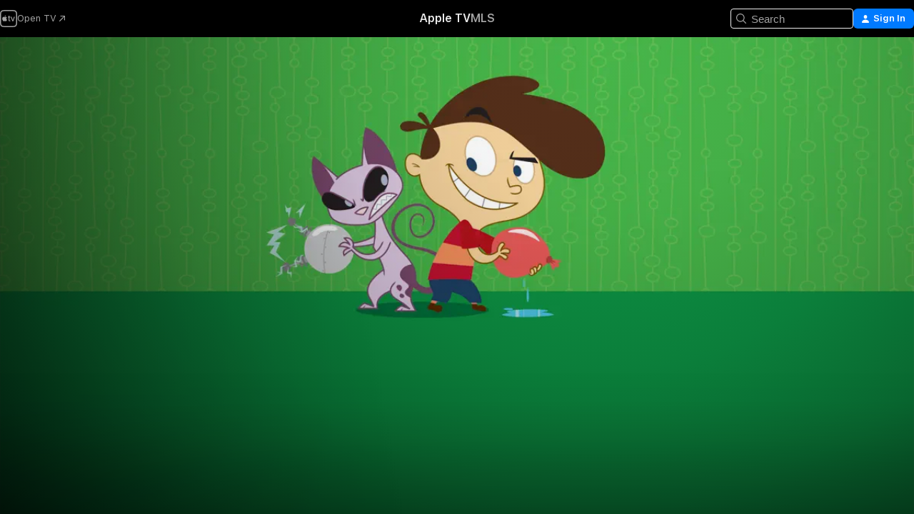

--- FILE ---
content_type: text/html
request_url: https://tv.apple.com/us/season/season-1/umc.cmc.14nq2azxj9dinnac61ldunqo7?showId=umc.cmc.46wm0c8nck7iy4f8i03h8of22
body_size: 36266
content:
<!DOCTYPE html>
<html dir="ltr" lang="en-US">
    <head>
        <meta charset="utf-8" />
        <meta http-equiv="X-UA-Compatible" content="IE=edge" />
        <meta name="viewport" content="width=device-width,initial-scale=1" />
        <meta name="applicable-device" content="pc,mobile" />
        <meta name="referrer" content="strict-origin" />

        <link
            rel="apple-touch-icon"
            sizes="180x180"
            href="/assets/favicon/favicon-180.png"
        />
        <link
            rel="icon"
            type="image/png"
            sizes="32x32"
            href="/assets/favicon/favicon-32.png"
        />
        <link
            rel="icon"
            type="image/png"
            sizes="16x16"
            href="/assets/favicon/favicon-16.png"
        />
        <link rel="manifest" href="/manifest.json" />

        <title>‎Season 1 - Apple TV</title><!-- HEAD_svelte-1f6k8o2_START --><meta name="version" content="2550.14.0-external"><!-- HEAD_svelte-1f6k8o2_END --><!-- HEAD_svelte-1frznod_START --><link rel="preconnect" href="//www.apple.com/wss/fonts" crossorigin="anonymous"><link rel="stylesheet" as="style" href="//www.apple.com/wss/fonts?families=SF+Pro,v4%7CSF+Pro+Icons,v1&amp;display=swap" type="text/css" referrerpolicy="strict-origin-when-cross-origin"><!-- HEAD_svelte-1frznod_END --><!-- HEAD_svelte-eg3hvx_START -->    <meta name="description" content="Smart, observant and all-around-nice-kid Coop has a pretty decent set up at home, until his sister, master manipulator Millie, brings home a box of pu…">  <link rel="canonical" href="https://tv.apple.com/us/season/season-1/umc.cmc.14nq2azxj9dinnac61ldunqo7?showId=umc.cmc.46wm0c8nck7iy4f8i03h8of22">        <meta name="apple:title" content="Season 1"> <meta name="apple:description" content="Comedy · Animation">   <meta property="og:title" content="Season 1 - Apple TV"> <meta property="og:description" content="Smart, observant and all-around-nice-kid Coop has a pretty decent set up at home, until his sister, master manipulator Millie, brings home a box of pu…"> <meta property="og:site_name" content="Apple TV"> <meta property="og:url" content="https://tv.apple.com/us/season/season-1/umc.cmc.14nq2azxj9dinnac61ldunqo7?showId=umc.cmc.46wm0c8nck7iy4f8i03h8of22"> <meta property="og:image" content="https://is1-ssl.mzstatic.com/image/thumb/Video114/v4/3d/c7/bb/3dc7bb2b-e0b7-9f98-a0b5-2fddadf60117/pr_source.lsr/1200x675CA.TVA23CF1.jpg"> <meta property="og:image:secure_url" content="https://is1-ssl.mzstatic.com/image/thumb/Video114/v4/3d/c7/bb/3dc7bb2b-e0b7-9f98-a0b5-2fddadf60117/pr_source.lsr/1200x675CA.TVA23CF1.jpg"> <meta property="og:image:alt" content="Season 1 - Apple TV"> <meta property="og:image:width" content="1200"> <meta property="og:image:height" content="675"> <meta property="og:image:type" content="image/jpg"> <meta property="og:type" content="Season"> <meta property="og:locale" content="en_US">       <meta name="twitter:title" content="Season 1 - Apple TV"> <meta name="twitter:description" content="Smart, observant and all-around-nice-kid Coop has a pretty decent set up at home, until his sister, master manipulator Millie, brings home a box of pu…"> <meta name="twitter:site" content="@AppleTV"> <meta name="twitter:image" content="https://is1-ssl.mzstatic.com/image/thumb/Video114/v4/3d/c7/bb/3dc7bb2b-e0b7-9f98-a0b5-2fddadf60117/pr_source.lsr/1200x675CA.TVA23CF1.jpg"> <meta name="twitter:image:alt" content="Season 1 - Apple TV"> <meta name="twitter:card" content="summary_large_image">    <script type="application/ld+json" data-svelte-h="svelte-akop8n">{
                "@context": "https://schema.org",
                "@id": "https://tv.apple.com/#organization",
                "@type": "Organization",
                "name": "Apple TV",
                "url": "https://tv.apple.com",
                "logo": "https://tv.apple.com/assets/knowledge-graph/tv.png",
                "sameAs": [
                    "https://www.wikidata.org/wiki/Q270285",
                    "https://twitter.com/AppleTV",
                    "https://www.instagram.com/appletv/",
                    "https://www.facebook.com/appletv/",
                    "https://www.youtube.com/AppleTV",
                    "https://giphy.com/appletv"
                ],
                "parentOrganization": {
                    "@type": "Organization",
                    "name": "Apple",
                    "@id": "https://www.apple.com/#organization",
                    "url": "https://www.apple.com/"
                }
            }</script>    <!-- HTML_TAG_START -->
                <script id=schema:tv-season type="application/ld+json">
                    {"@context":"https://schema.org","@type":"TVSeason","name":"Season 1","description":"Smart, observant and all-around-nice-kid Coop has a pretty decent set up at home, until his sister, master manipulator Millie, brings home a box of pu…","identifier":"umc.cmc.14nq2azxj9dinnac61ldunqo7","partOfTVSeries":"Kid vs. Kat","seasonNumber":1,"actor":[{"@type":"Person","name":"Erin Mathews"},{"@type":"Person","name":"Kathleen Barr"},{"@type":"Person","name":"Trevor Devall"}],"datePublished":"2008-10-25T07:00:00.000Z","image":"https://is1-ssl.mzstatic.com/image/thumb/Video114/v4/3d/c7/bb/3dc7bb2b-e0b7-9f98-a0b5-2fddadf60117/pr_source.lsr/1200x675CA.TVA23CF1.jpg"}
                </script>
                <!-- HTML_TAG_END -->   <!-- HTML_TAG_START -->
                <script id=schema:breadcrumb-list name=schema:breadcrumb-list type="application/ld+json">
                    {"@context":"https://schema.org","@type":"BreadcrumbList","itemListElement":[{"@type":"ListItem","position":1,"item":{"@id":"https://tv.apple.com","name":"Apple TV"}}]}
                </script>
                <!-- HTML_TAG_END --> <!-- HEAD_svelte-eg3hvx_END -->
      <script type="module" crossorigin src="/assets/main~DCQmA0IneM.js"></script>
      <link rel="modulepreload" crossorigin href="/assets/CommerceModalContainer~ahkFHdAgIi.js">
      <link rel="stylesheet" crossorigin href="/assets/CommerceModalContainer~dMB8zhtE3w.css">
      <link rel="stylesheet" crossorigin href="/assets/main~C4ibcj_vaK.css">
      <script type="module">import.meta.url;import("_").catch(()=>1);async function* g(){};window.__vite_is_modern_browser=true;</script>
      <script type="module">!function(){if(window.__vite_is_modern_browser)return;console.warn("vite: loading legacy chunks, syntax error above and the same error below should be ignored");var e=document.getElementById("vite-legacy-polyfill"),n=document.createElement("script");n.src=e.src,n.onload=function(){System.import(document.getElementById('vite-legacy-entry').getAttribute('data-src'))},document.body.appendChild(n)}();</script>
    </head>
    <body>
        <script src="/assets/focus-visible/focus-visible.min.js"></script>
        <script
            async
            src="/includes/js-cdn/musickit/v3/amp/mediakit.js"
        ></script>
        <script
            type="module"
            async
            src="/includes/js-cdn/musickit/v3/components/musickit-components/musickit-components.esm.js"
        ></script>
        <script
            nomodule
            async
            src="/includes/js-cdn/musickit/v3/components/musickit-components/musickit-components.js"
        ></script>
        <svg style="display: none" xmlns="http://www.w3.org/2000/svg">
            <symbol id="play-circle-fill" viewBox="0 0 60 60">
                <path
                    class="icon-circle-fill__circle"
                    fill="var(--iconCircleFillBG, transparent)"
                    d="M30 60c16.411 0 30-13.617 30-30C60 13.588 46.382 0 29.971 0 13.588 0 .001 13.588.001 30c0 16.383 13.617 30 30 30Z"
                />
                <path
                    fill="var(--iconFillArrow, var(--keyColor, black))"
                    d="M24.411 41.853c-1.41.853-3.028.177-3.028-1.294V19.47c0-1.44 1.735-2.058 3.028-1.294l17.265 10.235a1.89 1.89 0 0 1 0 3.265L24.411 41.853Z"
                />
            </symbol>
        </svg>
        <div class="body-container">
               <div class="app-container svelte-ksk4wg" data-testid="app-container"><div data-testid="header" class="header header--color svelte-17u3p6w"><div class="header__contents svelte-17u3p6w"><div class="header__open svelte-17u3p6w"></div> <div class="header__tabs svelte-17u3p6w"></div> <div class="header__controls svelte-17u3p6w"><div class="header__search svelte-17u3p6w"><div class="search-input search-input--overrides svelte-1m14fku menu" data-testid="search-input"><div data-testid="amp-search-input" aria-controls="search-suggestions" aria-expanded="false" aria-haspopup="listbox" aria-owns="search-suggestions" class="search-input-container svelte-rg26q6" tabindex="-1" role=""><div class="flex-container svelte-rg26q6"><form id="search-input-form" class="svelte-rg26q6"><svg width="16" height="16" viewBox="0 0 16 16" class="search-svg" aria-hidden="true"><path d="M11.87 10.835q.027.022.051.047l3.864 3.863a.735.735 0 1 1-1.04 1.04l-3.863-3.864-.047-.051a6.667 6.667 0 1 1 1.035-1.035M6.667 12a5.333 5.333 0 1 0 0-10.667 5.333 5.333 0 0 0 0 10.667"></path></svg> <input value="" aria-autocomplete="list" aria-multiline="false" aria-controls="search-suggestions" aria-label="Search" placeholder="Search" spellcheck="false" autocomplete="off" autocorrect="off" autocapitalize="off" type="text" inputmode="search" class="search-input__text-field svelte-rg26q6" data-testid="search-input__text-field"></form> </div> <div data-testid="search-scope-bar"></div>   </div> </div></div> <div class="auth-content svelte-114v0sv" data-testid="auth-content"> <button tabindex="0" data-testid="sign-in-button" class="commerce-button signin svelte-jf121i"><svg width="10" height="11" viewBox="0 0 10 11" class="auth-icon"><path d="M5 5.295c-1.296 0-2.385-1.176-2.385-2.678C2.61 1.152 3.716 0 5 0c1.29 0 2.39 1.128 2.39 2.611C7.39 4.12 6.297 5.295 5 5.295M1.314 11C.337 11 0 10.698 0 10.144c0-1.55 1.929-3.685 5-3.685 3.065 0 5 2.135 5 3.685 0 .554-.337.856-1.314.856z"></path></svg> <span class="button-text">Sign In</span> </button> </div></div></div>  </div>   <div id="scrollable-page" class="scrollable-page svelte-xmtc6f" data-main-content data-testid="main-section" aria-hidden="false"><main data-testid="main" class="svelte-1vdwh3d"><div class="content-container svelte-1vdwh3d" data-testid="content-container">    <div class="section svelte-190eab9" data-testid="section-container" aria-label=""><div class="section-content" data-testid="section-content"> <div class="product-header__wrapper svelte-119wsvk"><div class="product-header dark svelte-119wsvk" data-type="Season" data-testid="product-header"><div class="superhero-lockup-container svelte-1etfiyq"><div class="artwork-container svelte-t4o8fn">  <div data-testid="artwork-component" class="artwork-component artwork-component--aspect-ratio artwork-component--orientation-landscape svelte-uduhys    artwork-component--fullwidth    artwork-component--has-borders" style="
            --artwork-bg-color: rgb(104,181,88);
            --aspect-ratio: 1.7777777777777777;
            --placeholder-bg-color: rgb(104,181,88);
       ">   <picture class="svelte-uduhys"><source sizes="1200px" srcset="https://is1-ssl.mzstatic.com/image/thumb/Video114/v4/9d/b2/9b/9db29b63-1bd0-cdfa-aa36-cf6011a4b0d6/XD_KVK_V1_itunes_BackdropWide_4320x3240_ACT24839.png/1200x675sr.webp 1200w,https://is1-ssl.mzstatic.com/image/thumb/Video114/v4/9d/b2/9b/9db29b63-1bd0-cdfa-aa36-cf6011a4b0d6/XD_KVK_V1_itunes_BackdropWide_4320x3240_ACT24839.png/2400x1350sr.webp 2400w" type="image/webp"> <source sizes="1200px" srcset="https://is1-ssl.mzstatic.com/image/thumb/Video114/v4/9d/b2/9b/9db29b63-1bd0-cdfa-aa36-cf6011a4b0d6/XD_KVK_V1_itunes_BackdropWide_4320x3240_ACT24839.png/1200x675sr-60.jpg 1200w,https://is1-ssl.mzstatic.com/image/thumb/Video114/v4/9d/b2/9b/9db29b63-1bd0-cdfa-aa36-cf6011a4b0d6/XD_KVK_V1_itunes_BackdropWide_4320x3240_ACT24839.png/2400x1350sr-60.jpg 2400w" type="image/jpeg"> <img alt="" class="artwork-component__contents artwork-component__image svelte-uduhys" src="/assets/artwork/1x1.gif" role="presentation" decoding="async" width="1200" height="675" fetchpriority="high" style="opacity: 1;"></picture> </div>   </div> <div class="container dark svelte-1nh6wvs page-header"><article class="lockup svelte-1nh6wvs"><header class="svelte-1nh6wvs">  <div class="content-logo svelte-1nh6wvs"><h1 class="visually-hidden svelte-1nh6wvs">Season 1</h1> <div style="display: contents; --picture-max-height:81px; --picture-max-width:216px;">  <picture class="picture svelte-1fyueul"><source srcset="https://is1-ssl.mzstatic.com/image/thumb/Video124/v4/74/08/c7/7408c74d-7031-cbb7-3762-b2395c68e54d/fzf1581428962371338113.png/216x81.png 216w,https://is1-ssl.mzstatic.com/image/thumb/Video124/v4/74/08/c7/7408c74d-7031-cbb7-3762-b2395c68e54d/fzf1581428962371338113.png/432x162.png 432w" type="image/png"><source srcset="https://is1-ssl.mzstatic.com/image/thumb/Video124/v4/74/08/c7/7408c74d-7031-cbb7-3762-b2395c68e54d/fzf1581428962371338113.png/216x81.webp 216w,https://is1-ssl.mzstatic.com/image/thumb/Video124/v4/74/08/c7/7408c74d-7031-cbb7-3762-b2395c68e54d/fzf1581428962371338113.png/432x162.webp 432w" type="image/webp"> <img alt="Season 1" loading="lazy" src="/assets/artwork/1x1.gif" class="svelte-1fyueul"> </picture></div></div>  <div class="metadata svelte-1nh6wvs"> <div style="display: contents; --metadata-list-line-clamp:1;"><span class="metadata-list svelte-i707bi" data-testid="metadata-list"><span>TV Show</span>  · <span>Comedy</span>  · <span>Animation</span>  </span></div> <div style="display: contents; --display:contents; --opacity:1;"><ul class="badge-row light svelte-nd7koe" data-testid="metadata-badges"><li class="badge badge--rating rating--tv_y7 svelte-nd7koe" aria-label="Rated TV-Y7"><span aria-hidden="true" data-rating="TV-Y7" class="svelte-nd7koe"></span> </li> </ul></div></div></header> <div class="description svelte-1nh6wvs"><span class="svelte-1nh6wvs"><div style="display: contents; --moreTextColorOverride:var(--keyColor);">  <div class="truncate-wrapper svelte-1ji3yu5"><p data-testid="truncate-text" dir="auto" class="content svelte-1ji3yu5  title-3" style="--lines: 2; --line-height: var(--lineHeight, 16); --link-length: 4;"><!-- HTML_TAG_START -->Smart, observant and all-around-nice-kid Coop has a pretty decent set up at home, until his sister, master manipulator Millie, brings home a box of pure evil — a tiny hairless Kat. This creature of insane malevolence is hell-bent on destroying Coop. The only issue is that it only happens when no one is around to see it! Coop must find a way to prove to the world Kat's evil nature.<!-- HTML_TAG_END --></p> </div> </div></span></div> <div class="details svelte-1nh6wvs"><span class="metadata-list svelte-i707bi" data-testid="metadata-list"><span>2008</span>  · <span>22m</span>  </span> <div style="display: contents; --display:contents; --opacity:0.8;"><ul class="badge-row light svelte-nd7koe" data-testid="metadata-badges"><li class="badge badge--recommended-age svelte-nd7koe" aria-label="Common Sense Recommended Age 7"><span aria-hidden="true" class="svelte-nd7koe">7+</span> </li><li class="badge badge--hd svelte-nd7koe" aria-label="High Definition"><span aria-hidden="true" class="svelte-nd7koe"></span> </li><li class="badge badge--cc svelte-nd7koe" aria-label="Closed Captioning"><span aria-hidden="true" class="svelte-nd7koe"></span> </li> </ul></div></div> </article>    <div class="personnel svelte-1nh6wvs"><div><span class="personnel-title svelte-1nh6wvs">Starring</span> <span class="personnel-list svelte-1nh6wvs"><span class="person svelte-1nh6wvs"><a href="https://tv.apple.com/us/person/erin-mathews/umc.cpc.22qnbj458pncv3g210s3wvif6" class="person-link svelte-1nh6wvs">Erin Mathews</a><span class="person-separator svelte-1nh6wvs">,  </span></span><span class="person svelte-1nh6wvs"><a href="https://tv.apple.com/us/person/kathleen-barr/umc.cpc.1bta41yu2ciw9xv8extz23i9s" class="person-link svelte-1nh6wvs">Kathleen Barr</a><span class="person-separator svelte-1nh6wvs">,  </span></span><span class="person svelte-1nh6wvs"><a href="https://tv.apple.com/us/person/trevor-devall/umc.cpc.3p7pwn7n0td57ystf13r1t7wb" class="person-link svelte-1nh6wvs">Trevor Devall</a></span></span> </div></div> </div> </div></div> </div></div> </div><div class="section svelte-190eab9   with-bottom-spacing   display-separator" data-testid="section-container" aria-label="Episodes"><div class="section-content" data-testid="section-content"> <div class="header svelte-rnrb59">  <div class="header-title-wrapper svelte-rnrb59">   <h2 class="title svelte-rnrb59" data-testid="header-title"><span class="dir-wrapper" dir="auto"><div class="select-wrapper svelte-9m8762 select-wrapper--inherited-typography" data-testid="accessory-button-select-wrapper"><select class="select svelte-9m8762" data-testid="accessory-button-select"><option value="[object Object]" data-testid="select-option" class="svelte-9m8762"> Season 1 </option><option value="[object Object]" data-testid="select-option" class="svelte-9m8762"> Season 2 </option></select> <div class="select-text svelte-9m8762" aria-hidden="true" data-testid="accessory-button-select-text">Season 1</div> <div class="select-chevron svelte-9m8762" role="presentation" aria-hidden="true"> <svg xmlns="http://www.w3.org/2000/svg" xml:space="preserve" fill-rule="evenodd" stroke-linejoin="round" stroke-miterlimit="2" clip-rule="evenodd" viewBox="0 0 9 5" aria-hidden="true"><path fill-rule="nonzero" d="M8.836.982 4.909 4.745a.62.62 0 0 1-.409.164.62.62 0 0 1-.409-.164L.164.982A.63.63 0 0 1 0 .573C0 .245.245 0 .573 0 .736 0 .9.082.982.164L4.5 3.518 8.018.164A.63.63 0 0 1 8.427 0C8.755 0 9 .245 9 .573a.63.63 0 0 1-.164.409"></path></svg> </div> </div></span></h2> </div>  </div> <div>   <div class="shelf"><section data-testid="shelf-component" class="shelf-grid shelf-grid--onhover svelte-12rmzef" style="
            --grid-max-content-xsmall: 200px; --grid-column-gap-xsmall: 10px; --grid-row-gap-xsmall: 24px; --grid-small: 3; --grid-column-gap-small: 20px; --grid-row-gap-small: 24px; --grid-medium: 4; --grid-column-gap-medium: 20px; --grid-row-gap-medium: 24px; --grid-large: 5; --grid-column-gap-large: 20px; --grid-row-gap-large: 24px; --grid-xlarge: 5; --grid-column-gap-xlarge: 20px; --grid-row-gap-xlarge: 24px;
            --grid-type: C;
            --grid-rows: 1;
            --standard-lockup-shadow-offset: 15px;
            
        "> <div class="shelf-grid__body svelte-12rmzef" data-testid="shelf-body">   <button disabled aria-label="Previous Page" type="button" class="shelf-grid-nav__arrow shelf-grid-nav__arrow--left svelte-1xmivhv" data-testid="shelf-button-left" style="--offset: 0px;"><svg xmlns="http://www.w3.org/2000/svg" viewBox="0 0 9 31"><path d="M5.275 29.46a1.61 1.61 0 0 0 1.456 1.077c1.018 0 1.772-.737 1.772-1.737 0-.526-.277-1.186-.449-1.62l-4.68-11.912L8.05 3.363c.172-.442.45-1.116.45-1.625A1.7 1.7 0 0 0 6.728.002a1.6 1.6 0 0 0-1.456 1.09L.675 12.774c-.301.775-.677 1.744-.677 2.495 0 .754.376 1.705.677 2.498L5.272 29.46Z"></path></svg></button> <ul slot="shelf-content" class="shelf-grid__list shelf-grid__list--grid-type-C shelf-grid__list--grid-rows-1 svelte-12rmzef" role="list" tabindex="-1" data-testid="shelf-item-list">   <li class="shelf-grid__list-item svelte-12rmzef" data-index="0" aria-hidden="true"><div class="svelte-12rmzef"><div slot="item" class="svelte-5fmy7e">  <a class="lockup svelte-93u9ds" href="https://tv.apple.com/us/episode/let-the-games-begin--night-of-the-zombie-kat/umc.cmc.2qrloke2lp2hfoh6v4tmay0nr?showId=umc.cmc.46wm0c8nck7iy4f8i03h8of22" aria-label="Let the Games Begin / Night of the Zombie Kat" data-testid="lockup" style="--lockup-aspect-ratio: 16/9; --lockup-border-radius: 14px; --lockup-chin-height: 70px;"><div class="grid svelte-93u9ds" data-testid="lockup-grid"><div class="artwork svelte-93u9ds" data-testid="artwork">  <div data-testid="artwork-component" class="artwork-component artwork-component--aspect-ratio artwork-component--orientation-landscape svelte-uduhys    artwork-component--fullwidth    artwork-component--has-borders" style="
            --artwork-bg-color: #1A3641;
            --aspect-ratio: 1.3026819923371646;
            --placeholder-bg-color: #1A3641;
       ">   <picture class="svelte-uduhys"><source sizes=" (max-width:1319px) 290px,(min-width:1320px) and (max-width:1679px) 340px,340px" srcset="https://is1-ssl.mzstatic.com/image/thumb/6ti-FMr-sM-pK5dyj1nuzg/290x233KF.TVALC02.webp?color=1A3641&amp;style=l 290w,https://is1-ssl.mzstatic.com/image/thumb/6ti-FMr-sM-pK5dyj1nuzg/340x261KF.TVALC02.webp?color=1A3641&amp;style=l 340w,https://is1-ssl.mzstatic.com/image/thumb/6ti-FMr-sM-pK5dyj1nuzg/580x466KF.TVALC02.webp?color=1A3641&amp;style=l 580w,https://is1-ssl.mzstatic.com/image/thumb/6ti-FMr-sM-pK5dyj1nuzg/680x522KF.TVALC02.webp?color=1A3641&amp;style=l 680w" type="image/webp"> <source sizes=" (max-width:1319px) 290px,(min-width:1320px) and (max-width:1679px) 340px,340px" srcset="https://is1-ssl.mzstatic.com/image/thumb/6ti-FMr-sM-pK5dyj1nuzg/290x233KF.TVALC02-60.jpg?color=1A3641&amp;style=l 290w,https://is1-ssl.mzstatic.com/image/thumb/6ti-FMr-sM-pK5dyj1nuzg/340x261KF.TVALC02-60.jpg?color=1A3641&amp;style=l 340w,https://is1-ssl.mzstatic.com/image/thumb/6ti-FMr-sM-pK5dyj1nuzg/580x466KF.TVALC02-60.jpg?color=1A3641&amp;style=l 580w,https://is1-ssl.mzstatic.com/image/thumb/6ti-FMr-sM-pK5dyj1nuzg/680x522KF.TVALC02-60.jpg?color=1A3641&amp;style=l 680w" type="image/jpeg"> <img alt="Let the Games Begin / Night of the Zombie Kat" class="artwork-component__contents artwork-component__image svelte-uduhys" loading="lazy" src="/assets/artwork/1x1.gif" decoding="async" width="340" height="261" fetchpriority="auto" style="opacity: 1;"></picture> </div></div> <div class="metadata svelte-oo63us"><div class="legibility-gradient svelte-oo63us"></div> <div class="content svelte-oo63us" style="--description-lines: 2; --description-lines-xs: 2; --content-height: 70px; --content-height-xs: 70px;"><div class="tag svelte-oo63us">EPISODE 1</div> <div class="title svelte-oo63us">Let the Games Begin / Night of the Zombie Kat</div> <div class="description svelte-oo63us">Let the Games Begin: 10 year-old Coop Burtonburger's life is turned upside down by his baby sister's strange new cat. Night of the Zombie Cat: After Coop defies Dad and stays up to watch a horror movie he finds that his home is invaded by Zombie cats.</div></div> <div class="progress-and-attribution svelte-gsgqar">  <div class="duration svelte-gsgqar">22m</div> <div class="context-menu svelte-gsgqar"><amp-contextual-menu-button config="[object Object]" class="svelte-1sn4kz"> <span aria-label="MORE" class="more-button svelte-1sn4kz more-button--platter" data-testid="more-button" slot="trigger-content"><svg width="28" height="28" viewBox="0 0 28 28" class="glyph" xmlns="http://www.w3.org/2000/svg"><circle fill="var(--iconCircleFill, transparent)" cx="14" cy="14" r="14"></circle><path fill="var(--iconEllipsisFill, white)" d="M10.105 14c0-.87-.687-1.55-1.564-1.55-.862 0-1.557.695-1.557 1.55 0 .848.695 1.55 1.557 1.55.855 0 1.564-.702 1.564-1.55zm5.437 0c0-.87-.68-1.55-1.542-1.55A1.55 1.55 0 0012.45 14c0 .848.695 1.55 1.55 1.55.848 0 1.542-.702 1.542-1.55zm5.474 0c0-.87-.687-1.55-1.557-1.55-.87 0-1.564.695-1.564 1.55 0 .848.694 1.55 1.564 1.55.848 0 1.557-.702 1.557-1.55z"></path></svg></span> </amp-contextual-menu-button></div> </div></div>  </div> </a></div> </div></li>   <li class="shelf-grid__list-item svelte-12rmzef" data-index="1" aria-hidden="true"><div class="svelte-12rmzef"><div slot="item" class="svelte-5fmy7e">  <a class="lockup svelte-93u9ds" href="https://tv.apple.com/us/episode/trespassers-will-be-persecutedmeoh-meoh-meow/umc.cmc.5wmsgi553csvirhd1xv04fz5u?showId=umc.cmc.46wm0c8nck7iy4f8i03h8of22" aria-label="Trespassers Will Be Persecuted/Meoh Meoh Meow" data-testid="lockup" style="--lockup-aspect-ratio: 16/9; --lockup-border-radius: 14px; --lockup-chin-height: 70px;"><div class="grid svelte-93u9ds" data-testid="lockup-grid"><div class="artwork svelte-93u9ds" data-testid="artwork">  <div data-testid="artwork-component" class="artwork-component artwork-component--aspect-ratio artwork-component--orientation-landscape svelte-uduhys    artwork-component--fullwidth    artwork-component--has-borders" style="
            --artwork-bg-color: #999979;
            --aspect-ratio: 1.3026819923371646;
            --placeholder-bg-color: #999979;
       ">   <picture class="svelte-uduhys"><source sizes=" (max-width:1319px) 290px,(min-width:1320px) and (max-width:1679px) 340px,340px" srcset="https://is1-ssl.mzstatic.com/image/thumb/pJ9p1sjExiNi4_IGjpedKg/290x233KF.TVALC02.webp?color=999979&amp;style=l 290w,https://is1-ssl.mzstatic.com/image/thumb/pJ9p1sjExiNi4_IGjpedKg/340x261KF.TVALC02.webp?color=999979&amp;style=l 340w,https://is1-ssl.mzstatic.com/image/thumb/pJ9p1sjExiNi4_IGjpedKg/580x466KF.TVALC02.webp?color=999979&amp;style=l 580w,https://is1-ssl.mzstatic.com/image/thumb/pJ9p1sjExiNi4_IGjpedKg/680x522KF.TVALC02.webp?color=999979&amp;style=l 680w" type="image/webp"> <source sizes=" (max-width:1319px) 290px,(min-width:1320px) and (max-width:1679px) 340px,340px" srcset="https://is1-ssl.mzstatic.com/image/thumb/pJ9p1sjExiNi4_IGjpedKg/290x233KF.TVALC02-60.jpg?color=999979&amp;style=l 290w,https://is1-ssl.mzstatic.com/image/thumb/pJ9p1sjExiNi4_IGjpedKg/340x261KF.TVALC02-60.jpg?color=999979&amp;style=l 340w,https://is1-ssl.mzstatic.com/image/thumb/pJ9p1sjExiNi4_IGjpedKg/580x466KF.TVALC02-60.jpg?color=999979&amp;style=l 580w,https://is1-ssl.mzstatic.com/image/thumb/pJ9p1sjExiNi4_IGjpedKg/680x522KF.TVALC02-60.jpg?color=999979&amp;style=l 680w" type="image/jpeg"> <img alt="Trespassers Will Be Persecuted/Meoh Meoh Meow" class="artwork-component__contents artwork-component__image svelte-uduhys" loading="lazy" src="/assets/artwork/1x1.gif" decoding="async" width="340" height="261" fetchpriority="auto" style="opacity: 1;"></picture> </div></div> <div class="metadata svelte-oo63us"><div class="legibility-gradient svelte-oo63us"></div> <div class="content svelte-oo63us" style="--description-lines: 2; --description-lines-xs: 2; --content-height: 70px; --content-height-xs: 70px;"><div class="tag svelte-oo63us">EPISODE 2</div> <div class="title svelte-oo63us">Trespassers Will Be Persecuted/Meoh Meoh Meow</div> <div class="description svelte-oo63us">Trespassers Will Be Persecuted: Old Lady Munson lays down the law; Coop is not to set foot in her yard! Meoh Meoh Meow!: Kat ends up with a conditioning collar to curb his demanding meows but turns the tables and attaches it to Coop.</div></div> <div class="progress-and-attribution svelte-gsgqar">  <div class="duration svelte-gsgqar">22m</div> <div class="context-menu svelte-gsgqar"><amp-contextual-menu-button config="[object Object]" class="svelte-1sn4kz"> <span aria-label="MORE" class="more-button svelte-1sn4kz more-button--platter" data-testid="more-button" slot="trigger-content"><svg width="28" height="28" viewBox="0 0 28 28" class="glyph" xmlns="http://www.w3.org/2000/svg"><circle fill="var(--iconCircleFill, transparent)" cx="14" cy="14" r="14"></circle><path fill="var(--iconEllipsisFill, white)" d="M10.105 14c0-.87-.687-1.55-1.564-1.55-.862 0-1.557.695-1.557 1.55 0 .848.695 1.55 1.557 1.55.855 0 1.564-.702 1.564-1.55zm5.437 0c0-.87-.68-1.55-1.542-1.55A1.55 1.55 0 0012.45 14c0 .848.695 1.55 1.55 1.55.848 0 1.542-.702 1.542-1.55zm5.474 0c0-.87-.687-1.55-1.557-1.55-.87 0-1.564.695-1.564 1.55 0 .848.694 1.55 1.564 1.55.848 0 1.557-.702 1.557-1.55z"></path></svg></span> </amp-contextual-menu-button></div> </div></div>  </div> </a></div> </div></li>   <li class="shelf-grid__list-item svelte-12rmzef" data-index="2" aria-hidden="true"><div class="svelte-12rmzef"><div slot="item" class="svelte-5fmy7e">  <a class="lockup svelte-93u9ds" href="https://tv.apple.com/us/episode/do-not-fort-sake-me--cookie-duh/umc.cmc.6x4u7crjyq2qcebtv727buc55?showId=umc.cmc.46wm0c8nck7iy4f8i03h8of22" aria-label="Do Not Fort Sake Me / Cookie D'uh" data-testid="lockup" style="--lockup-aspect-ratio: 16/9; --lockup-border-radius: 14px; --lockup-chin-height: 70px;"><div class="grid svelte-93u9ds" data-testid="lockup-grid"><div class="artwork svelte-93u9ds" data-testid="artwork">  <div data-testid="artwork-component" class="artwork-component artwork-component--aspect-ratio artwork-component--orientation-landscape svelte-uduhys    artwork-component--fullwidth    artwork-component--has-borders" style="
            --artwork-bg-color: #E6DCBE;
            --aspect-ratio: 1.3026819923371646;
            --placeholder-bg-color: #E6DCBE;
       ">   <picture class="svelte-uduhys"><source sizes=" (max-width:1319px) 290px,(min-width:1320px) and (max-width:1679px) 340px,340px" srcset="https://is1-ssl.mzstatic.com/image/thumb/Ejazb0_iyVPVnH9qaO8xHw/290x233KF.TVALC02.webp?color=E6DCBE&amp;style=l 290w,https://is1-ssl.mzstatic.com/image/thumb/Ejazb0_iyVPVnH9qaO8xHw/340x261KF.TVALC02.webp?color=E6DCBE&amp;style=l 340w,https://is1-ssl.mzstatic.com/image/thumb/Ejazb0_iyVPVnH9qaO8xHw/580x466KF.TVALC02.webp?color=E6DCBE&amp;style=l 580w,https://is1-ssl.mzstatic.com/image/thumb/Ejazb0_iyVPVnH9qaO8xHw/680x522KF.TVALC02.webp?color=E6DCBE&amp;style=l 680w" type="image/webp"> <source sizes=" (max-width:1319px) 290px,(min-width:1320px) and (max-width:1679px) 340px,340px" srcset="https://is1-ssl.mzstatic.com/image/thumb/Ejazb0_iyVPVnH9qaO8xHw/290x233KF.TVALC02-60.jpg?color=E6DCBE&amp;style=l 290w,https://is1-ssl.mzstatic.com/image/thumb/Ejazb0_iyVPVnH9qaO8xHw/340x261KF.TVALC02-60.jpg?color=E6DCBE&amp;style=l 340w,https://is1-ssl.mzstatic.com/image/thumb/Ejazb0_iyVPVnH9qaO8xHw/580x466KF.TVALC02-60.jpg?color=E6DCBE&amp;style=l 580w,https://is1-ssl.mzstatic.com/image/thumb/Ejazb0_iyVPVnH9qaO8xHw/680x522KF.TVALC02-60.jpg?color=E6DCBE&amp;style=l 680w" type="image/jpeg"> <img alt="Do Not Fort Sake Me / Cookie D'uh" class="artwork-component__contents artwork-component__image svelte-uduhys" loading="lazy" src="/assets/artwork/1x1.gif" decoding="async" width="340" height="261" fetchpriority="auto" style="opacity: 1;"></picture> </div></div> <div class="metadata svelte-oo63us"><div class="legibility-gradient svelte-oo63us"></div> <div class="content svelte-oo63us" style="--description-lines: 2; --description-lines-xs: 2; --content-height: 70px; --content-height-xs: 70px;"><div class="tag svelte-oo63us">EPISODE 3</div> <div class="title svelte-oo63us">Do Not Fort Sake Me / Cookie D'uh</div> <div class="description svelte-oo63us">Do Not Fort Sake Me:Coop and Dennis build a tree fort to get some Kat and little sister-free time. / Cookie D'Uh: Millie sells a record number of Greenie Girl Cookies but the boxes keep disappearing and all fingers point to Coop.</div></div> <div class="progress-and-attribution svelte-gsgqar">  <div class="duration svelte-gsgqar">22m</div> <div class="context-menu svelte-gsgqar"><amp-contextual-menu-button config="[object Object]" class="svelte-1sn4kz"> <span aria-label="MORE" class="more-button svelte-1sn4kz more-button--platter" data-testid="more-button" slot="trigger-content"><svg width="28" height="28" viewBox="0 0 28 28" class="glyph" xmlns="http://www.w3.org/2000/svg"><circle fill="var(--iconCircleFill, transparent)" cx="14" cy="14" r="14"></circle><path fill="var(--iconEllipsisFill, white)" d="M10.105 14c0-.87-.687-1.55-1.564-1.55-.862 0-1.557.695-1.557 1.55 0 .848.695 1.55 1.557 1.55.855 0 1.564-.702 1.564-1.55zm5.437 0c0-.87-.68-1.55-1.542-1.55A1.55 1.55 0 0012.45 14c0 .848.695 1.55 1.55 1.55.848 0 1.542-.702 1.542-1.55zm5.474 0c0-.87-.687-1.55-1.557-1.55-.87 0-1.564.695-1.564 1.55 0 .848.694 1.55 1.564 1.55.848 0 1.557-.702 1.557-1.55z"></path></svg></span> </amp-contextual-menu-button></div> </div></div>  </div> </a></div> </div></li>   <li class="shelf-grid__list-item svelte-12rmzef" data-index="3" aria-hidden="true"><div class="svelte-12rmzef"><div slot="item" class="svelte-5fmy7e">  <a class="lockup svelte-93u9ds" href="https://tv.apple.com/us/episode/nipduck--search-and-de-toy/umc.cmc.7ckbzx5l1mvua8hzpugutg46g?showId=umc.cmc.46wm0c8nck7iy4f8i03h8of22" aria-label="Nip/Duck / Search and De-Toy" data-testid="lockup" style="--lockup-aspect-ratio: 16/9; --lockup-border-radius: 14px; --lockup-chin-height: 70px;"><div class="grid svelte-93u9ds" data-testid="lockup-grid"><div class="artwork svelte-93u9ds" data-testid="artwork">  <div data-testid="artwork-component" class="artwork-component artwork-component--aspect-ratio artwork-component--orientation-landscape svelte-uduhys    artwork-component--fullwidth    artwork-component--has-borders" style="
            --artwork-bg-color: #B6D7E5;
            --aspect-ratio: 1.3026819923371646;
            --placeholder-bg-color: #B6D7E5;
       ">   <picture class="svelte-uduhys"><source sizes=" (max-width:1319px) 290px,(min-width:1320px) and (max-width:1679px) 340px,340px" srcset="https://is1-ssl.mzstatic.com/image/thumb/us0RQplZdv5pEzT9BffsfA/290x233KF.TVALC02.webp?color=B6D7E5&amp;style=l 290w,https://is1-ssl.mzstatic.com/image/thumb/us0RQplZdv5pEzT9BffsfA/340x261KF.TVALC02.webp?color=B6D7E5&amp;style=l 340w,https://is1-ssl.mzstatic.com/image/thumb/us0RQplZdv5pEzT9BffsfA/580x466KF.TVALC02.webp?color=B6D7E5&amp;style=l 580w,https://is1-ssl.mzstatic.com/image/thumb/us0RQplZdv5pEzT9BffsfA/680x522KF.TVALC02.webp?color=B6D7E5&amp;style=l 680w" type="image/webp"> <source sizes=" (max-width:1319px) 290px,(min-width:1320px) and (max-width:1679px) 340px,340px" srcset="https://is1-ssl.mzstatic.com/image/thumb/us0RQplZdv5pEzT9BffsfA/290x233KF.TVALC02-60.jpg?color=B6D7E5&amp;style=l 290w,https://is1-ssl.mzstatic.com/image/thumb/us0RQplZdv5pEzT9BffsfA/340x261KF.TVALC02-60.jpg?color=B6D7E5&amp;style=l 340w,https://is1-ssl.mzstatic.com/image/thumb/us0RQplZdv5pEzT9BffsfA/580x466KF.TVALC02-60.jpg?color=B6D7E5&amp;style=l 580w,https://is1-ssl.mzstatic.com/image/thumb/us0RQplZdv5pEzT9BffsfA/680x522KF.TVALC02-60.jpg?color=B6D7E5&amp;style=l 680w" type="image/jpeg"> <img alt="Nip/Duck / Search and De-Toy" class="artwork-component__contents artwork-component__image svelte-uduhys" loading="lazy" src="/assets/artwork/1x1.gif" decoding="async" width="340" height="261" fetchpriority="auto" style="opacity: 1;"></picture> </div></div> <div class="metadata svelte-oo63us"><div class="legibility-gradient svelte-oo63us"></div> <div class="content svelte-oo63us" style="--description-lines: 2; --description-lines-xs: 2; --content-height: 70px; --content-height-xs: 70px;"><div class="tag svelte-oo63us">EPISODE 4</div> <div class="title svelte-oo63us">Nip/Duck / Search and De-Toy</div> <div class="description svelte-oo63us">Nip/Duck:After Kat learns x-rays of him were taken on first trip to the Vet, he sneaks back to destroy them. / Search and De-Toy: Coop is determined to get his radio-controlled chopper back from Old Lady Munson.</div></div> <div class="progress-and-attribution svelte-gsgqar">  <div class="duration svelte-gsgqar">22m</div> <div class="context-menu svelte-gsgqar"><amp-contextual-menu-button config="[object Object]" class="svelte-1sn4kz"> <span aria-label="MORE" class="more-button svelte-1sn4kz more-button--platter" data-testid="more-button" slot="trigger-content"><svg width="28" height="28" viewBox="0 0 28 28" class="glyph" xmlns="http://www.w3.org/2000/svg"><circle fill="var(--iconCircleFill, transparent)" cx="14" cy="14" r="14"></circle><path fill="var(--iconEllipsisFill, white)" d="M10.105 14c0-.87-.687-1.55-1.564-1.55-.862 0-1.557.695-1.557 1.55 0 .848.695 1.55 1.557 1.55.855 0 1.564-.702 1.564-1.55zm5.437 0c0-.87-.68-1.55-1.542-1.55A1.55 1.55 0 0012.45 14c0 .848.695 1.55 1.55 1.55.848 0 1.542-.702 1.542-1.55zm5.474 0c0-.87-.687-1.55-1.557-1.55-.87 0-1.564.695-1.564 1.55 0 .848.694 1.55 1.564 1.55.848 0 1.557-.702 1.557-1.55z"></path></svg></span> </amp-contextual-menu-button></div> </div></div>  </div> </a></div> </div></li>   <li class="shelf-grid__list-item svelte-12rmzef" data-index="4" aria-hidden="true"><div class="svelte-12rmzef"><div slot="item" class="svelte-5fmy7e">  <a class="lockup svelte-93u9ds" href="https://tv.apple.com/us/episode/flu-the-coop--class-act/umc.cmc.2f7az4buquwkrimfg6cf528yk?showId=umc.cmc.46wm0c8nck7iy4f8i03h8of22" aria-label="Flu the Coop / Class Act" data-testid="lockup" style="--lockup-aspect-ratio: 16/9; --lockup-border-radius: 14px; --lockup-chin-height: 70px;"><div class="grid svelte-93u9ds" data-testid="lockup-grid"><div class="artwork svelte-93u9ds" data-testid="artwork">  <div data-testid="artwork-component" class="artwork-component artwork-component--aspect-ratio artwork-component--orientation-landscape svelte-uduhys    artwork-component--fullwidth    artwork-component--has-borders" style="
            --artwork-bg-color: #C8CD6E;
            --aspect-ratio: 1.3026819923371646;
            --placeholder-bg-color: #C8CD6E;
       ">   <picture class="svelte-uduhys"><source sizes=" (max-width:1319px) 290px,(min-width:1320px) and (max-width:1679px) 340px,340px" srcset="https://is1-ssl.mzstatic.com/image/thumb/4xvypATDcWeraFQ1XZMf0g/290x233KF.TVALC02.webp?color=C8CD6E&amp;style=l 290w,https://is1-ssl.mzstatic.com/image/thumb/4xvypATDcWeraFQ1XZMf0g/340x261KF.TVALC02.webp?color=C8CD6E&amp;style=l 340w,https://is1-ssl.mzstatic.com/image/thumb/4xvypATDcWeraFQ1XZMf0g/580x466KF.TVALC02.webp?color=C8CD6E&amp;style=l 580w,https://is1-ssl.mzstatic.com/image/thumb/4xvypATDcWeraFQ1XZMf0g/680x522KF.TVALC02.webp?color=C8CD6E&amp;style=l 680w" type="image/webp"> <source sizes=" (max-width:1319px) 290px,(min-width:1320px) and (max-width:1679px) 340px,340px" srcset="https://is1-ssl.mzstatic.com/image/thumb/4xvypATDcWeraFQ1XZMf0g/290x233KF.TVALC02-60.jpg?color=C8CD6E&amp;style=l 290w,https://is1-ssl.mzstatic.com/image/thumb/4xvypATDcWeraFQ1XZMf0g/340x261KF.TVALC02-60.jpg?color=C8CD6E&amp;style=l 340w,https://is1-ssl.mzstatic.com/image/thumb/4xvypATDcWeraFQ1XZMf0g/580x466KF.TVALC02-60.jpg?color=C8CD6E&amp;style=l 580w,https://is1-ssl.mzstatic.com/image/thumb/4xvypATDcWeraFQ1XZMf0g/680x522KF.TVALC02-60.jpg?color=C8CD6E&amp;style=l 680w" type="image/jpeg"> <img alt="Flu the Coop / Class Act" class="artwork-component__contents artwork-component__image svelte-uduhys" loading="lazy" src="/assets/artwork/1x1.gif" decoding="async" width="340" height="261" fetchpriority="auto" style="opacity: 1;"></picture> </div></div> <div class="metadata svelte-oo63us"><div class="legibility-gradient svelte-oo63us"></div> <div class="content svelte-oo63us" style="--description-lines: 2; --description-lines-xs: 2; --content-height: 70px; --content-height-xs: 70px;"><div class="tag svelte-oo63us">EPISODE 5</div> <div class="title svelte-oo63us">Flu the Coop / Class Act</div> <div class="description svelte-oo63us">Flu The Coop: Coop catches a nasty cold and has to stay home from school alone with Kat. / Class Act: Coop and Dennis perform a magic show and make Kat disappear, only to find that they can't make him reappear.</div></div> <div class="progress-and-attribution svelte-gsgqar">  <div class="duration svelte-gsgqar">15m</div> <div class="context-menu svelte-gsgqar"><amp-contextual-menu-button config="[object Object]" class="svelte-1sn4kz"> <span aria-label="MORE" class="more-button svelte-1sn4kz more-button--platter" data-testid="more-button" slot="trigger-content"><svg width="28" height="28" viewBox="0 0 28 28" class="glyph" xmlns="http://www.w3.org/2000/svg"><circle fill="var(--iconCircleFill, transparent)" cx="14" cy="14" r="14"></circle><path fill="var(--iconEllipsisFill, white)" d="M10.105 14c0-.87-.687-1.55-1.564-1.55-.862 0-1.557.695-1.557 1.55 0 .848.695 1.55 1.557 1.55.855 0 1.564-.702 1.564-1.55zm5.437 0c0-.87-.68-1.55-1.542-1.55A1.55 1.55 0 0012.45 14c0 .848.695 1.55 1.55 1.55.848 0 1.542-.702 1.542-1.55zm5.474 0c0-.87-.687-1.55-1.557-1.55-.87 0-1.564.695-1.564 1.55 0 .848.694 1.55 1.564 1.55.848 0 1.557-.702 1.557-1.55z"></path></svg></span> </amp-contextual-menu-button></div> </div></div>  </div> </a></div> </div></li>   <li class="shelf-grid__list-item svelte-12rmzef" data-index="5" aria-hidden="true"><div class="svelte-12rmzef"><div slot="item" class="svelte-5fmy7e">  <a class="lockup svelte-93u9ds" href="https://tv.apple.com/us/episode/hypno-kat--the-allergy/umc.cmc.3r50qzmyzktztlcfk1gvylmm6?showId=umc.cmc.46wm0c8nck7iy4f8i03h8of22" aria-label="Hypno Kat / The Allergy" data-testid="lockup" style="--lockup-aspect-ratio: 16/9; --lockup-border-radius: 14px; --lockup-chin-height: 70px;"><div class="grid svelte-93u9ds" data-testid="lockup-grid"><div class="artwork svelte-93u9ds" data-testid="artwork">  <div data-testid="artwork-component" class="artwork-component artwork-component--aspect-ratio artwork-component--orientation-landscape svelte-uduhys    artwork-component--fullwidth    artwork-component--has-borders" style="
            --artwork-bg-color: #B4D8B0;
            --aspect-ratio: 1.3026819923371646;
            --placeholder-bg-color: #B4D8B0;
       ">   <picture class="svelte-uduhys"><source sizes=" (max-width:1319px) 290px,(min-width:1320px) and (max-width:1679px) 340px,340px" srcset="https://is1-ssl.mzstatic.com/image/thumb/SVFl8RAxMoAHKaqQLAAe3w/290x233KF.TVALC02.webp?color=B4D8B0&amp;style=l 290w,https://is1-ssl.mzstatic.com/image/thumb/SVFl8RAxMoAHKaqQLAAe3w/340x261KF.TVALC02.webp?color=B4D8B0&amp;style=l 340w,https://is1-ssl.mzstatic.com/image/thumb/SVFl8RAxMoAHKaqQLAAe3w/580x466KF.TVALC02.webp?color=B4D8B0&amp;style=l 580w,https://is1-ssl.mzstatic.com/image/thumb/SVFl8RAxMoAHKaqQLAAe3w/680x522KF.TVALC02.webp?color=B4D8B0&amp;style=l 680w" type="image/webp"> <source sizes=" (max-width:1319px) 290px,(min-width:1320px) and (max-width:1679px) 340px,340px" srcset="https://is1-ssl.mzstatic.com/image/thumb/SVFl8RAxMoAHKaqQLAAe3w/290x233KF.TVALC02-60.jpg?color=B4D8B0&amp;style=l 290w,https://is1-ssl.mzstatic.com/image/thumb/SVFl8RAxMoAHKaqQLAAe3w/340x261KF.TVALC02-60.jpg?color=B4D8B0&amp;style=l 340w,https://is1-ssl.mzstatic.com/image/thumb/SVFl8RAxMoAHKaqQLAAe3w/580x466KF.TVALC02-60.jpg?color=B4D8B0&amp;style=l 580w,https://is1-ssl.mzstatic.com/image/thumb/SVFl8RAxMoAHKaqQLAAe3w/680x522KF.TVALC02-60.jpg?color=B4D8B0&amp;style=l 680w" type="image/jpeg"> <img alt="Hypno Kat / The Allergy" class="artwork-component__contents artwork-component__image svelte-uduhys" loading="lazy" src="/assets/artwork/1x1.gif" decoding="async" width="340" height="261" fetchpriority="auto" style="opacity: 1;"></picture> </div></div> <div class="metadata svelte-oo63us"><div class="legibility-gradient svelte-oo63us"></div> <div class="content svelte-oo63us" style="--description-lines: 2; --description-lines-xs: 2; --content-height: 70px; --content-height-xs: 70px;"><div class="tag svelte-oo63us">EPISODE 6</div> <div class="title svelte-oo63us">Hypno Kat / The Allergy</div> <div class="description svelte-oo63us">Hypno Kat: Kat's new wind up mouse has a hypnotic effect on the other cats in the neighborhood. The Allergy: Coop convinces Dad that he's allergic to Kat so Dad will get rid of the pesky feline for good.</div></div> <div class="progress-and-attribution svelte-gsgqar">  <div class="duration svelte-gsgqar">12m</div> <div class="context-menu svelte-gsgqar"><amp-contextual-menu-button config="[object Object]" class="svelte-1sn4kz"> <span aria-label="MORE" class="more-button svelte-1sn4kz more-button--platter" data-testid="more-button" slot="trigger-content"><svg width="28" height="28" viewBox="0 0 28 28" class="glyph" xmlns="http://www.w3.org/2000/svg"><circle fill="var(--iconCircleFill, transparent)" cx="14" cy="14" r="14"></circle><path fill="var(--iconEllipsisFill, white)" d="M10.105 14c0-.87-.687-1.55-1.564-1.55-.862 0-1.557.695-1.557 1.55 0 .848.695 1.55 1.557 1.55.855 0 1.564-.702 1.564-1.55zm5.437 0c0-.87-.68-1.55-1.542-1.55A1.55 1.55 0 0012.45 14c0 .848.695 1.55 1.55 1.55.848 0 1.542-.702 1.542-1.55zm5.474 0c0-.87-.687-1.55-1.557-1.55-.87 0-1.564.695-1.564 1.55 0 .848.694 1.55 1.564 1.55.848 0 1.557-.702 1.557-1.55z"></path></svg></span> </amp-contextual-menu-button></div> </div></div>  </div> </a></div> </div></li>   <li class="shelf-grid__list-item svelte-12rmzef placeholder" data-index="6" aria-hidden="true"></li>   <li class="shelf-grid__list-item svelte-12rmzef placeholder" data-index="7" aria-hidden="true"></li>   <li class="shelf-grid__list-item svelte-12rmzef placeholder" data-index="8" aria-hidden="true"></li>   <li class="shelf-grid__list-item svelte-12rmzef placeholder" data-index="9" aria-hidden="true"></li>   <li class="shelf-grid__list-item svelte-12rmzef placeholder" data-index="10" aria-hidden="true"></li>   <li class="shelf-grid__list-item svelte-12rmzef placeholder" data-index="11" aria-hidden="true"></li>   <li class="shelf-grid__list-item svelte-12rmzef placeholder" data-index="12" aria-hidden="true"></li>   <li class="shelf-grid__list-item svelte-12rmzef placeholder" data-index="13" aria-hidden="true"></li>   <li class="shelf-grid__list-item svelte-12rmzef placeholder" data-index="14" aria-hidden="true"></li>   <li class="shelf-grid__list-item svelte-12rmzef placeholder" data-index="15" aria-hidden="true"></li>   <li class="shelf-grid__list-item svelte-12rmzef placeholder" data-index="16" aria-hidden="true"></li>   <li class="shelf-grid__list-item svelte-12rmzef placeholder" data-index="17" aria-hidden="true"></li>   <li class="shelf-grid__list-item svelte-12rmzef placeholder" data-index="18" aria-hidden="true"></li>   <li class="shelf-grid__list-item svelte-12rmzef placeholder" data-index="19" aria-hidden="true"></li>   <li class="shelf-grid__list-item svelte-12rmzef placeholder" data-index="20" aria-hidden="true"></li>   <li class="shelf-grid__list-item svelte-12rmzef placeholder" data-index="21" aria-hidden="true"></li>   <li class="shelf-grid__list-item svelte-12rmzef placeholder" data-index="22" aria-hidden="true"></li>   <li class="shelf-grid__list-item svelte-12rmzef placeholder" data-index="23" aria-hidden="true"></li>   <li class="shelf-grid__list-item svelte-12rmzef placeholder" data-index="24" aria-hidden="true"></li>   <li class="shelf-grid__list-item svelte-12rmzef placeholder" data-index="25" aria-hidden="true"></li>   <li class="shelf-grid__list-item svelte-12rmzef placeholder" data-index="26" aria-hidden="true"></li>   <li class="shelf-grid__list-item svelte-12rmzef placeholder" data-index="27" aria-hidden="true"></li>   <li class="shelf-grid__list-item svelte-12rmzef placeholder" data-index="28" aria-hidden="true"></li>   <li class="shelf-grid__list-item svelte-12rmzef placeholder" data-index="29" aria-hidden="true"></li>   <li class="shelf-grid__list-item svelte-12rmzef placeholder" data-index="30" aria-hidden="true"></li>   <li class="shelf-grid__list-item svelte-12rmzef placeholder" data-index="31" aria-hidden="true"></li>   <li class="shelf-grid__list-item svelte-12rmzef placeholder" data-index="32" aria-hidden="true"></li>   <li class="shelf-grid__list-item svelte-12rmzef placeholder" data-index="33" aria-hidden="true"></li>   <li class="shelf-grid__list-item svelte-12rmzef placeholder" data-index="34" aria-hidden="true"></li>   <li class="shelf-grid__list-item svelte-12rmzef placeholder" data-index="35" aria-hidden="true"></li>   <li class="shelf-grid__list-item svelte-12rmzef placeholder" data-index="36" aria-hidden="true"></li>   <li class="shelf-grid__list-item svelte-12rmzef placeholder" data-index="37" aria-hidden="true"></li>   <li class="shelf-grid__list-item svelte-12rmzef placeholder" data-index="38" aria-hidden="true"></li>   <li class="shelf-grid__list-item svelte-12rmzef placeholder" data-index="39" aria-hidden="true"></li>   <li class="shelf-grid__list-item svelte-12rmzef placeholder" data-index="40" aria-hidden="true"></li>   <li class="shelf-grid__list-item svelte-12rmzef placeholder" data-index="41" aria-hidden="true"></li>   <li class="shelf-grid__list-item svelte-12rmzef placeholder" data-index="42" aria-hidden="true"></li>   <li class="shelf-grid__list-item svelte-12rmzef placeholder" data-index="43" aria-hidden="true"></li>   <li class="shelf-grid__list-item svelte-12rmzef placeholder" data-index="44" aria-hidden="true"></li>   <li class="shelf-grid__list-item svelte-12rmzef placeholder" data-index="45" aria-hidden="true"></li>   <li class="shelf-grid__list-item svelte-12rmzef placeholder" data-index="46" aria-hidden="true"></li>   <li class="shelf-grid__list-item svelte-12rmzef placeholder" data-index="47" aria-hidden="true"></li>   <li class="shelf-grid__list-item svelte-12rmzef placeholder" data-index="48" aria-hidden="true"></li>   <li class="shelf-grid__list-item svelte-12rmzef placeholder" data-index="49" aria-hidden="true"></li>   <li class="shelf-grid__list-item svelte-12rmzef placeholder" data-index="50" aria-hidden="true"></li>   <li class="shelf-grid__list-item svelte-12rmzef placeholder" data-index="51" aria-hidden="true"></li> </ul> <button aria-label="Next Page" type="button" class="shelf-grid-nav__arrow shelf-grid-nav__arrow--right svelte-1xmivhv" data-testid="shelf-button-right" style="--offset: 0px;"><svg xmlns="http://www.w3.org/2000/svg" viewBox="0 0 9 31"><path d="M5.275 29.46a1.61 1.61 0 0 0 1.456 1.077c1.018 0 1.772-.737 1.772-1.737 0-.526-.277-1.186-.449-1.62l-4.68-11.912L8.05 3.363c.172-.442.45-1.116.45-1.625A1.7 1.7 0 0 0 6.728.002a1.6 1.6 0 0 0-1.456 1.09L.675 12.774c-.301.775-.677 1.744-.677 2.495 0 .754.376 1.705.677 2.498L5.272 29.46Z"></path></svg></button></div> </section> </div></div></div> </div><div class="section svelte-190eab9   with-bottom-spacing   display-separator" data-testid="section-container" aria-label="Related"><div class="section-content" data-testid="section-content"><div class="rich-lockup-shelf-header svelte-1l4rc8w"><div class="header svelte-rnrb59">  <div class="header-title-wrapper svelte-rnrb59">   <h2 class="title svelte-rnrb59 title-link" data-testid="header-title"><a href="https://tv.apple.com/us/shelf/related/uts.col.ContentRelated.umc.cmc.46wm0c8nck7iy4f8i03h8of22" class="title__button svelte-rnrb59" role="link" tabindex="0"><span class="dir-wrapper" dir="auto">Related</span> <svg xmlns="http://www.w3.org/2000/svg" class="chevron" viewBox="0 0 64 64" aria-hidden="true"><path d="M19.817 61.863c1.48 0 2.672-.515 3.702-1.546l24.243-23.63c1.352-1.385 1.996-2.737 2.028-4.443 0-1.674-.644-3.09-2.028-4.443L23.519 4.138c-1.03-.998-2.253-1.513-3.702-1.513-2.994 0-5.409 2.382-5.409 5.344 0 1.481.612 2.833 1.739 3.96l20.99 20.347-20.99 20.283c-1.127 1.126-1.739 2.478-1.739 3.96 0 2.93 2.415 5.344 5.409 5.344"></path></svg></a></h2> </div>   </div> </div> <div>   <div class="shelf"><section data-testid="shelf-component" class="shelf-grid shelf-grid--onhover svelte-12rmzef" style="
            --grid-max-content-xsmall: 144px; --grid-column-gap-xsmall: 10px; --grid-row-gap-xsmall: 24px; --grid-small: 5; --grid-column-gap-small: 20px; --grid-row-gap-small: 24px; --grid-medium: 6; --grid-column-gap-medium: 20px; --grid-row-gap-medium: 24px; --grid-large: 8; --grid-column-gap-large: 20px; --grid-row-gap-large: 24px; --grid-xlarge: 8; --grid-column-gap-xlarge: 20px; --grid-row-gap-xlarge: 24px;
            --grid-type: I;
            --grid-rows: 1;
            --standard-lockup-shadow-offset: 15px;
            
        "> <div class="shelf-grid__body svelte-12rmzef" data-testid="shelf-body">   <button disabled aria-label="Previous Page" type="button" class="shelf-grid-nav__arrow shelf-grid-nav__arrow--left svelte-1xmivhv" data-testid="shelf-button-left" style="--offset: 0px;"><svg xmlns="http://www.w3.org/2000/svg" viewBox="0 0 9 31"><path d="M5.275 29.46a1.61 1.61 0 0 0 1.456 1.077c1.018 0 1.772-.737 1.772-1.737 0-.526-.277-1.186-.449-1.62l-4.68-11.912L8.05 3.363c.172-.442.45-1.116.45-1.625A1.7 1.7 0 0 0 6.728.002a1.6 1.6 0 0 0-1.456 1.09L.675 12.774c-.301.775-.677 1.744-.677 2.495 0 .754.376 1.705.677 2.498L5.272 29.46Z"></path></svg></button> <ul slot="shelf-content" class="shelf-grid__list shelf-grid__list--grid-type-I shelf-grid__list--grid-rows-1 svelte-12rmzef" role="list" tabindex="-1" data-testid="shelf-item-list">   <li class="shelf-grid__list-item svelte-12rmzef" data-index="0" aria-hidden="true"><div class="svelte-12rmzef"><div slot="item" class="svelte-5fmy7e">  <a class="lockup svelte-93u9ds" href="https://tv.apple.com/us/show/tom--jerry-in-new-york/umc.cmc.3102dklt65y6xtai2j14agree" aria-label="Tom &amp; Jerry in New York" data-testid="lockup" style="--lockup-aspect-ratio: 2/3; --lockup-border-radius: 14px; --lockup-chin-height: 0px;"><div class="grid svelte-93u9ds grid--no-chin" data-testid="lockup-grid"><div class="artwork svelte-93u9ds" data-testid="artwork">  <div data-testid="artwork-component" class="artwork-component artwork-component--aspect-ratio artwork-component--orientation-portrait svelte-uduhys    artwork-component--fullwidth    artwork-component--has-borders" style="
            --artwork-bg-color: rgb(250,196,91);
            --aspect-ratio: 0.6666666666666666;
            --placeholder-bg-color: rgb(250,196,91);
       ">   <picture class="svelte-uduhys"><source sizes="225px" srcset="https://is1-ssl.mzstatic.com/image/thumb/GO4KhKHSp7I_kmAvtFjGHg/225x338CA.TVA23C01.webp 225w,https://is1-ssl.mzstatic.com/image/thumb/GO4KhKHSp7I_kmAvtFjGHg/450x676CA.TVA23C01.webp 450w" type="image/webp"> <source sizes="225px" srcset="https://is1-ssl.mzstatic.com/image/thumb/GO4KhKHSp7I_kmAvtFjGHg/225x338CA.TVA23C01-60.jpg 225w,https://is1-ssl.mzstatic.com/image/thumb/GO4KhKHSp7I_kmAvtFjGHg/450x676CA.TVA23C01-60.jpg 450w" type="image/jpeg"> <img alt="Tom &amp; Jerry in New York" class="artwork-component__contents artwork-component__image svelte-uduhys" loading="lazy" src="/assets/artwork/1x1.gif" decoding="async" width="225" height="337" fetchpriority="auto" style="opacity: 1;"></picture> </div></div>     <div class="lockup-scrim svelte-rdhtgn" data-testid="lockup-scrim"></div> <div class="lockup-context-menu svelte-1vr883s" data-testid="lockup-context-menu"><amp-contextual-menu-button config="[object Object]" class="svelte-1sn4kz"> <span aria-label="MORE" class="more-button svelte-1sn4kz more-button--platter  more-button--material" data-testid="more-button" slot="trigger-content"><svg width="28" height="28" viewBox="0 0 28 28" class="glyph" xmlns="http://www.w3.org/2000/svg"><circle fill="var(--iconCircleFill, transparent)" cx="14" cy="14" r="14"></circle><path fill="var(--iconEllipsisFill, white)" d="M10.105 14c0-.87-.687-1.55-1.564-1.55-.862 0-1.557.695-1.557 1.55 0 .848.695 1.55 1.557 1.55.855 0 1.564-.702 1.564-1.55zm5.437 0c0-.87-.68-1.55-1.542-1.55A1.55 1.55 0 0012.45 14c0 .848.695 1.55 1.55 1.55.848 0 1.542-.702 1.542-1.55zm5.474 0c0-.87-.687-1.55-1.557-1.55-.87 0-1.564.695-1.564 1.55 0 .848.694 1.55 1.564 1.55.848 0 1.557-.702 1.557-1.55z"></path></svg></span> </amp-contextual-menu-button></div></div> </a></div> </div></li>   <li class="shelf-grid__list-item svelte-12rmzef" data-index="1" aria-hidden="true"><div class="svelte-12rmzef"><div slot="item" class="svelte-5fmy7e">  <a class="lockup svelte-93u9ds" href="https://tv.apple.com/us/show/marvels-guardians-of-the-galaxy-shorts/umc.cmc.62npmo3awcvyftu6hxvy3dkik" aria-label="Marvel's Guardians of the Galaxy Shorts" data-testid="lockup" style="--lockup-aspect-ratio: 2/3; --lockup-border-radius: 14px; --lockup-chin-height: 0px;"><div class="grid svelte-93u9ds grid--no-chin" data-testid="lockup-grid"><div class="artwork svelte-93u9ds" data-testid="artwork">  <div data-testid="artwork-component" class="artwork-component artwork-component--aspect-ratio artwork-component--orientation-portrait svelte-uduhys    artwork-component--fullwidth    artwork-component--has-borders" style="
            --artwork-bg-color: rgb(12,20,47);
            --aspect-ratio: 0.6666666666666666;
            --placeholder-bg-color: rgb(12,20,47);
       ">   <picture class="svelte-uduhys"><source sizes="225px" srcset="https://is1-ssl.mzstatic.com/image/thumb/bTDlcVDyCOeEU93iQKuQkw/225x338CA.TVA23C01.webp 225w,https://is1-ssl.mzstatic.com/image/thumb/bTDlcVDyCOeEU93iQKuQkw/450x676CA.TVA23C01.webp 450w" type="image/webp"> <source sizes="225px" srcset="https://is1-ssl.mzstatic.com/image/thumb/bTDlcVDyCOeEU93iQKuQkw/225x338CA.TVA23C01-60.jpg 225w,https://is1-ssl.mzstatic.com/image/thumb/bTDlcVDyCOeEU93iQKuQkw/450x676CA.TVA23C01-60.jpg 450w" type="image/jpeg"> <img alt="Marvel's Guardians of the Galaxy Shorts" class="artwork-component__contents artwork-component__image svelte-uduhys" loading="lazy" src="/assets/artwork/1x1.gif" decoding="async" width="225" height="337" fetchpriority="auto" style="opacity: 1;"></picture> </div></div>     <div class="lockup-scrim svelte-rdhtgn" data-testid="lockup-scrim"></div> <div class="lockup-context-menu svelte-1vr883s" data-testid="lockup-context-menu"><amp-contextual-menu-button config="[object Object]" class="svelte-1sn4kz"> <span aria-label="MORE" class="more-button svelte-1sn4kz more-button--platter  more-button--material" data-testid="more-button" slot="trigger-content"><svg width="28" height="28" viewBox="0 0 28 28" class="glyph" xmlns="http://www.w3.org/2000/svg"><circle fill="var(--iconCircleFill, transparent)" cx="14" cy="14" r="14"></circle><path fill="var(--iconEllipsisFill, white)" d="M10.105 14c0-.87-.687-1.55-1.564-1.55-.862 0-1.557.695-1.557 1.55 0 .848.695 1.55 1.557 1.55.855 0 1.564-.702 1.564-1.55zm5.437 0c0-.87-.68-1.55-1.542-1.55A1.55 1.55 0 0012.45 14c0 .848.695 1.55 1.55 1.55.848 0 1.542-.702 1.542-1.55zm5.474 0c0-.87-.687-1.55-1.557-1.55-.87 0-1.564.695-1.564 1.55 0 .848.694 1.55 1.564 1.55.848 0 1.557-.702 1.557-1.55z"></path></svg></span> </amp-contextual-menu-button></div></div> </a></div> </div></li>   <li class="shelf-grid__list-item svelte-12rmzef" data-index="2" aria-hidden="true"><div class="svelte-12rmzef"><div slot="item" class="svelte-5fmy7e">  <a class="lockup svelte-93u9ds" href="https://tv.apple.com/us/show/megamind-rules/umc.cmc.4ve34r03w4dnpzibfmrkj74ae" aria-label="Megamind Rules!" data-testid="lockup" style="--lockup-aspect-ratio: 2/3; --lockup-border-radius: 14px; --lockup-chin-height: 0px;"><div class="grid svelte-93u9ds grid--no-chin" data-testid="lockup-grid"><div class="artwork svelte-93u9ds" data-testid="artwork">  <div data-testid="artwork-component" class="artwork-component artwork-component--aspect-ratio artwork-component--orientation-portrait svelte-uduhys    artwork-component--fullwidth    artwork-component--has-borders" style="
            --artwork-bg-color: rgb(69,23,104);
            --aspect-ratio: 0.6666666666666666;
            --placeholder-bg-color: rgb(69,23,104);
       ">   <picture class="svelte-uduhys"><source sizes="225px" srcset="https://is1-ssl.mzstatic.com/image/thumb/qzJUkyFQyqNcyMk2Sju70w/225x338CA.TVA23C01.webp 225w,https://is1-ssl.mzstatic.com/image/thumb/qzJUkyFQyqNcyMk2Sju70w/450x676CA.TVA23C01.webp 450w" type="image/webp"> <source sizes="225px" srcset="https://is1-ssl.mzstatic.com/image/thumb/qzJUkyFQyqNcyMk2Sju70w/225x338CA.TVA23C01-60.jpg 225w,https://is1-ssl.mzstatic.com/image/thumb/qzJUkyFQyqNcyMk2Sju70w/450x676CA.TVA23C01-60.jpg 450w" type="image/jpeg"> <img alt="Megamind Rules!" class="artwork-component__contents artwork-component__image svelte-uduhys" loading="lazy" src="/assets/artwork/1x1.gif" decoding="async" width="225" height="337" fetchpriority="auto" style="opacity: 1;"></picture> </div></div>     <div class="lockup-scrim svelte-rdhtgn" data-testid="lockup-scrim"></div> <div class="lockup-context-menu svelte-1vr883s" data-testid="lockup-context-menu"><amp-contextual-menu-button config="[object Object]" class="svelte-1sn4kz"> <span aria-label="MORE" class="more-button svelte-1sn4kz more-button--platter  more-button--material" data-testid="more-button" slot="trigger-content"><svg width="28" height="28" viewBox="0 0 28 28" class="glyph" xmlns="http://www.w3.org/2000/svg"><circle fill="var(--iconCircleFill, transparent)" cx="14" cy="14" r="14"></circle><path fill="var(--iconEllipsisFill, white)" d="M10.105 14c0-.87-.687-1.55-1.564-1.55-.862 0-1.557.695-1.557 1.55 0 .848.695 1.55 1.557 1.55.855 0 1.564-.702 1.564-1.55zm5.437 0c0-.87-.68-1.55-1.542-1.55A1.55 1.55 0 0012.45 14c0 .848.695 1.55 1.55 1.55.848 0 1.542-.702 1.542-1.55zm5.474 0c0-.87-.687-1.55-1.557-1.55-.87 0-1.564.695-1.564 1.55 0 .848.694 1.55 1.564 1.55.848 0 1.557-.702 1.557-1.55z"></path></svg></span> </amp-contextual-menu-button></div></div> </a></div> </div></li>   <li class="shelf-grid__list-item svelte-12rmzef" data-index="3" aria-hidden="true"><div class="svelte-12rmzef"><div slot="item" class="svelte-5fmy7e">  <a class="lockup svelte-93u9ds" href="https://tv.apple.com/us/movie/lego-star-wars-the-new-yoda-chronicles---clash-of-the-skywalkers/umc.cmc.14ms575s815mgndqxm8zcszy2" aria-label="LEGO Star Wars: The New Yoda Chronicles - Clash of the Skywalkers" data-testid="lockup" style="--lockup-aspect-ratio: 2/3; --lockup-border-radius: 14px; --lockup-chin-height: 0px;"><div class="grid svelte-93u9ds grid--no-chin" data-testid="lockup-grid"><div class="artwork svelte-93u9ds" data-testid="artwork">  <div data-testid="artwork-component" class="artwork-component artwork-component--aspect-ratio artwork-component--orientation-portrait svelte-uduhys    artwork-component--fullwidth    artwork-component--has-borders" style="
            --artwork-bg-color: rgb(14,15,16);
            --aspect-ratio: 0.6666666666666666;
            --placeholder-bg-color: rgb(14,15,16);
       ">   <picture class="svelte-uduhys"><source sizes="225px" srcset="https://is1-ssl.mzstatic.com/image/thumb/deTxMDc4o8eO99qf2mOaoA/225x338CA.TVA23C01.webp 225w,https://is1-ssl.mzstatic.com/image/thumb/deTxMDc4o8eO99qf2mOaoA/450x676CA.TVA23C01.webp 450w" type="image/webp"> <source sizes="225px" srcset="https://is1-ssl.mzstatic.com/image/thumb/deTxMDc4o8eO99qf2mOaoA/225x338CA.TVA23C01-60.jpg 225w,https://is1-ssl.mzstatic.com/image/thumb/deTxMDc4o8eO99qf2mOaoA/450x676CA.TVA23C01-60.jpg 450w" type="image/jpeg"> <img alt="LEGO Star Wars: The New Yoda Chronicles - Clash of the Skywalkers" class="artwork-component__contents artwork-component__image svelte-uduhys" loading="lazy" src="/assets/artwork/1x1.gif" decoding="async" width="225" height="337" fetchpriority="auto" style="opacity: 1;"></picture> </div></div>     <div class="lockup-scrim svelte-rdhtgn" data-testid="lockup-scrim"></div> <div class="lockup-context-menu svelte-1vr883s" data-testid="lockup-context-menu"><amp-contextual-menu-button config="[object Object]" class="svelte-1sn4kz"> <span aria-label="MORE" class="more-button svelte-1sn4kz more-button--platter  more-button--material" data-testid="more-button" slot="trigger-content"><svg width="28" height="28" viewBox="0 0 28 28" class="glyph" xmlns="http://www.w3.org/2000/svg"><circle fill="var(--iconCircleFill, transparent)" cx="14" cy="14" r="14"></circle><path fill="var(--iconEllipsisFill, white)" d="M10.105 14c0-.87-.687-1.55-1.564-1.55-.862 0-1.557.695-1.557 1.55 0 .848.695 1.55 1.557 1.55.855 0 1.564-.702 1.564-1.55zm5.437 0c0-.87-.68-1.55-1.542-1.55A1.55 1.55 0 0012.45 14c0 .848.695 1.55 1.55 1.55.848 0 1.542-.702 1.542-1.55zm5.474 0c0-.87-.687-1.55-1.557-1.55-.87 0-1.564.695-1.564 1.55 0 .848.694 1.55 1.564 1.55.848 0 1.557-.702 1.557-1.55z"></path></svg></span> </amp-contextual-menu-button></div></div> </a></div> </div></li>   <li class="shelf-grid__list-item svelte-12rmzef" data-index="4" aria-hidden="true"><div class="svelte-12rmzef"><div slot="item" class="svelte-5fmy7e">  <a class="lockup svelte-93u9ds" href="https://tv.apple.com/us/show/monsters-vs-aliens/umc.cmc.2gku23lnszr18gvw2hupfpve7" aria-label="Monsters vs. Aliens" data-testid="lockup" style="--lockup-aspect-ratio: 2/3; --lockup-border-radius: 14px; --lockup-chin-height: 0px;"><div class="grid svelte-93u9ds grid--no-chin" data-testid="lockup-grid"><div class="artwork svelte-93u9ds" data-testid="artwork">  <div data-testid="artwork-component" class="artwork-component artwork-component--aspect-ratio artwork-component--orientation-portrait svelte-uduhys    artwork-component--fullwidth    artwork-component--has-borders" style="
            --artwork-bg-color: rgb(19,17,44);
            --aspect-ratio: 0.6666666666666666;
            --placeholder-bg-color: rgb(19,17,44);
       ">   <picture class="svelte-uduhys"><source sizes="225px" srcset="https://is1-ssl.mzstatic.com/image/thumb/Gkntd31hDcgxfzPxftI4ww/225x338CA.TVA23C01.webp 225w,https://is1-ssl.mzstatic.com/image/thumb/Gkntd31hDcgxfzPxftI4ww/450x676CA.TVA23C01.webp 450w" type="image/webp"> <source sizes="225px" srcset="https://is1-ssl.mzstatic.com/image/thumb/Gkntd31hDcgxfzPxftI4ww/225x338CA.TVA23C01-60.jpg 225w,https://is1-ssl.mzstatic.com/image/thumb/Gkntd31hDcgxfzPxftI4ww/450x676CA.TVA23C01-60.jpg 450w" type="image/jpeg"> <img alt="Monsters vs. Aliens" class="artwork-component__contents artwork-component__image svelte-uduhys" loading="lazy" src="/assets/artwork/1x1.gif" decoding="async" width="225" height="337" fetchpriority="auto" style="opacity: 1;"></picture> </div></div>     <div class="lockup-scrim svelte-rdhtgn" data-testid="lockup-scrim"></div> <div class="lockup-context-menu svelte-1vr883s" data-testid="lockup-context-menu"><amp-contextual-menu-button config="[object Object]" class="svelte-1sn4kz"> <span aria-label="MORE" class="more-button svelte-1sn4kz more-button--platter  more-button--material" data-testid="more-button" slot="trigger-content"><svg width="28" height="28" viewBox="0 0 28 28" class="glyph" xmlns="http://www.w3.org/2000/svg"><circle fill="var(--iconCircleFill, transparent)" cx="14" cy="14" r="14"></circle><path fill="var(--iconEllipsisFill, white)" d="M10.105 14c0-.87-.687-1.55-1.564-1.55-.862 0-1.557.695-1.557 1.55 0 .848.695 1.55 1.557 1.55.855 0 1.564-.702 1.564-1.55zm5.437 0c0-.87-.68-1.55-1.542-1.55A1.55 1.55 0 0012.45 14c0 .848.695 1.55 1.55 1.55.848 0 1.542-.702 1.542-1.55zm5.474 0c0-.87-.687-1.55-1.557-1.55-.87 0-1.564.695-1.564 1.55 0 .848.694 1.55 1.564 1.55.848 0 1.557-.702 1.557-1.55z"></path></svg></span> </amp-contextual-menu-button></div></div> </a></div> </div></li>   <li class="shelf-grid__list-item svelte-12rmzef" data-index="5" aria-hidden="true"><div class="svelte-12rmzef"><div slot="item" class="svelte-5fmy7e">  <a class="lockup svelte-93u9ds" href="https://tv.apple.com/us/show/transformers-beast-machines/umc.cmc.1zusqsl0s4rhljcarriq2yde" aria-label="Transformers: Beast Machines" data-testid="lockup" style="--lockup-aspect-ratio: 2/3; --lockup-border-radius: 14px; --lockup-chin-height: 0px;"><div class="grid svelte-93u9ds grid--no-chin" data-testid="lockup-grid"><div class="artwork svelte-93u9ds" data-testid="artwork">  <div data-testid="artwork-component" class="artwork-component artwork-component--aspect-ratio artwork-component--orientation-portrait svelte-uduhys    artwork-component--fullwidth    artwork-component--has-borders" style="
            --artwork-bg-color: rgb(21,36,43);
            --aspect-ratio: 0.6666666666666666;
            --placeholder-bg-color: rgb(21,36,43);
       ">   <picture class="svelte-uduhys"><source sizes="225px" srcset="https://is1-ssl.mzstatic.com/image/thumb/_1F7bNhzFyikcg0IqBjH1g/225x338CA.TVA23C01.webp 225w,https://is1-ssl.mzstatic.com/image/thumb/_1F7bNhzFyikcg0IqBjH1g/450x676CA.TVA23C01.webp 450w" type="image/webp"> <source sizes="225px" srcset="https://is1-ssl.mzstatic.com/image/thumb/_1F7bNhzFyikcg0IqBjH1g/225x338CA.TVA23C01-60.jpg 225w,https://is1-ssl.mzstatic.com/image/thumb/_1F7bNhzFyikcg0IqBjH1g/450x676CA.TVA23C01-60.jpg 450w" type="image/jpeg"> <img alt="Transformers: Beast Machines" class="artwork-component__contents artwork-component__image svelte-uduhys" loading="lazy" src="/assets/artwork/1x1.gif" decoding="async" width="225" height="337" fetchpriority="auto" style="opacity: 1;"></picture> </div></div>     <div class="lockup-scrim svelte-rdhtgn" data-testid="lockup-scrim"></div> <div class="lockup-context-menu svelte-1vr883s" data-testid="lockup-context-menu"><amp-contextual-menu-button config="[object Object]" class="svelte-1sn4kz"> <span aria-label="MORE" class="more-button svelte-1sn4kz more-button--platter  more-button--material" data-testid="more-button" slot="trigger-content"><svg width="28" height="28" viewBox="0 0 28 28" class="glyph" xmlns="http://www.w3.org/2000/svg"><circle fill="var(--iconCircleFill, transparent)" cx="14" cy="14" r="14"></circle><path fill="var(--iconEllipsisFill, white)" d="M10.105 14c0-.87-.687-1.55-1.564-1.55-.862 0-1.557.695-1.557 1.55 0 .848.695 1.55 1.557 1.55.855 0 1.564-.702 1.564-1.55zm5.437 0c0-.87-.68-1.55-1.542-1.55A1.55 1.55 0 0012.45 14c0 .848.695 1.55 1.55 1.55.848 0 1.542-.702 1.542-1.55zm5.474 0c0-.87-.687-1.55-1.557-1.55-.87 0-1.564.695-1.564 1.55 0 .848.694 1.55 1.564 1.55.848 0 1.557-.702 1.557-1.55z"></path></svg></span> </amp-contextual-menu-button></div></div> </a></div> </div></li>   <li class="shelf-grid__list-item svelte-12rmzef" data-index="6" aria-hidden="true"><div class="svelte-12rmzef"><div slot="item" class="svelte-5fmy7e">  <a class="lockup svelte-93u9ds" href="https://tv.apple.com/us/show/star-wars-blips/umc.cmc.4ruauemrw0nc6ycxgcm9tv1p7" aria-label="Star Wars: Blips" data-testid="lockup" style="--lockup-aspect-ratio: 2/3; --lockup-border-radius: 14px; --lockup-chin-height: 0px;"><div class="grid svelte-93u9ds grid--no-chin" data-testid="lockup-grid"><div class="artwork svelte-93u9ds" data-testid="artwork">  <div data-testid="artwork-component" class="artwork-component artwork-component--aspect-ratio artwork-component--orientation-portrait svelte-uduhys    artwork-component--fullwidth    artwork-component--has-borders" style="
            --artwork-bg-color: rgb(1,1,1);
            --aspect-ratio: 0.6666666666666666;
            --placeholder-bg-color: rgb(1,1,1);
       ">   <picture class="svelte-uduhys"><source sizes="225px" srcset="https://is1-ssl.mzstatic.com/image/thumb/D7shNjn5F_yhXEYzBbWoPQ/225x338CA.TVA23C01.webp 225w,https://is1-ssl.mzstatic.com/image/thumb/D7shNjn5F_yhXEYzBbWoPQ/450x676CA.TVA23C01.webp 450w" type="image/webp"> <source sizes="225px" srcset="https://is1-ssl.mzstatic.com/image/thumb/D7shNjn5F_yhXEYzBbWoPQ/225x338CA.TVA23C01-60.jpg 225w,https://is1-ssl.mzstatic.com/image/thumb/D7shNjn5F_yhXEYzBbWoPQ/450x676CA.TVA23C01-60.jpg 450w" type="image/jpeg"> <img alt="Star Wars: Blips" class="artwork-component__contents artwork-component__image svelte-uduhys" loading="lazy" src="/assets/artwork/1x1.gif" decoding="async" width="225" height="337" fetchpriority="auto" style="opacity: 1;"></picture> </div></div>     <div class="lockup-scrim svelte-rdhtgn" data-testid="lockup-scrim"></div> <div class="lockup-context-menu svelte-1vr883s" data-testid="lockup-context-menu"><amp-contextual-menu-button config="[object Object]" class="svelte-1sn4kz"> <span aria-label="MORE" class="more-button svelte-1sn4kz more-button--platter  more-button--material" data-testid="more-button" slot="trigger-content"><svg width="28" height="28" viewBox="0 0 28 28" class="glyph" xmlns="http://www.w3.org/2000/svg"><circle fill="var(--iconCircleFill, transparent)" cx="14" cy="14" r="14"></circle><path fill="var(--iconEllipsisFill, white)" d="M10.105 14c0-.87-.687-1.55-1.564-1.55-.862 0-1.557.695-1.557 1.55 0 .848.695 1.55 1.557 1.55.855 0 1.564-.702 1.564-1.55zm5.437 0c0-.87-.68-1.55-1.542-1.55A1.55 1.55 0 0012.45 14c0 .848.695 1.55 1.55 1.55.848 0 1.542-.702 1.542-1.55zm5.474 0c0-.87-.687-1.55-1.557-1.55-.87 0-1.564.695-1.564 1.55 0 .848.694 1.55 1.564 1.55.848 0 1.557-.702 1.557-1.55z"></path></svg></span> </amp-contextual-menu-button></div></div> </a></div> </div></li>   <li class="shelf-grid__list-item svelte-12rmzef" data-index="7" aria-hidden="true"><div class="svelte-12rmzef"><div slot="item" class="svelte-5fmy7e">  <a class="lockup svelte-93u9ds" href="https://tv.apple.com/us/show/pucca/umc.cmc.1xgrzhrle2ljov911q9b3mt3h" aria-label="Pucca" data-testid="lockup" style="--lockup-aspect-ratio: 2/3; --lockup-border-radius: 14px; --lockup-chin-height: 0px;"><div class="grid svelte-93u9ds grid--no-chin" data-testid="lockup-grid"><div class="artwork svelte-93u9ds" data-testid="artwork">  <div data-testid="artwork-component" class="artwork-component artwork-component--aspect-ratio artwork-component--orientation-portrait svelte-uduhys    artwork-component--fullwidth    artwork-component--has-borders" style="
            --artwork-bg-color: rgb(12,21,23);
            --aspect-ratio: 0.6666666666666666;
            --placeholder-bg-color: rgb(12,21,23);
       ">   <picture class="svelte-uduhys"><source sizes="225px" srcset="https://is1-ssl.mzstatic.com/image/thumb/mo54kkVCAr7BL4tT5ERYqg/225x338CA.TVA23C01.webp 225w,https://is1-ssl.mzstatic.com/image/thumb/mo54kkVCAr7BL4tT5ERYqg/450x676CA.TVA23C01.webp 450w" type="image/webp"> <source sizes="225px" srcset="https://is1-ssl.mzstatic.com/image/thumb/mo54kkVCAr7BL4tT5ERYqg/225x338CA.TVA23C01-60.jpg 225w,https://is1-ssl.mzstatic.com/image/thumb/mo54kkVCAr7BL4tT5ERYqg/450x676CA.TVA23C01-60.jpg 450w" type="image/jpeg"> <img alt="Pucca" class="artwork-component__contents artwork-component__image svelte-uduhys" loading="lazy" src="/assets/artwork/1x1.gif" decoding="async" width="225" height="337" fetchpriority="auto" style="opacity: 1;"></picture> </div></div>     <div class="lockup-scrim svelte-rdhtgn" data-testid="lockup-scrim"></div> <div class="lockup-context-menu svelte-1vr883s" data-testid="lockup-context-menu"><amp-contextual-menu-button config="[object Object]" class="svelte-1sn4kz"> <span aria-label="MORE" class="more-button svelte-1sn4kz more-button--platter  more-button--material" data-testid="more-button" slot="trigger-content"><svg width="28" height="28" viewBox="0 0 28 28" class="glyph" xmlns="http://www.w3.org/2000/svg"><circle fill="var(--iconCircleFill, transparent)" cx="14" cy="14" r="14"></circle><path fill="var(--iconEllipsisFill, white)" d="M10.105 14c0-.87-.687-1.55-1.564-1.55-.862 0-1.557.695-1.557 1.55 0 .848.695 1.55 1.557 1.55.855 0 1.564-.702 1.564-1.55zm5.437 0c0-.87-.68-1.55-1.542-1.55A1.55 1.55 0 0012.45 14c0 .848.695 1.55 1.55 1.55.848 0 1.542-.702 1.542-1.55zm5.474 0c0-.87-.687-1.55-1.557-1.55-.87 0-1.564.695-1.564 1.55 0 .848.694 1.55 1.564 1.55.848 0 1.557-.702 1.557-1.55z"></path></svg></span> </amp-contextual-menu-button></div></div> </a></div> </div></li>   <li class="shelf-grid__list-item svelte-12rmzef" data-index="8" aria-hidden="true"><div class="svelte-12rmzef"><div slot="item" class="svelte-5fmy7e">  <a class="lockup svelte-93u9ds" href="https://tv.apple.com/us/show/the-amazing-world-of-gumball/umc.cmc.2kuskm7qkyoepme6044n107ym" aria-label="The Amazing World of Gumball" data-testid="lockup" style="--lockup-aspect-ratio: 2/3; --lockup-border-radius: 14px; --lockup-chin-height: 0px;"><div class="grid svelte-93u9ds grid--no-chin" data-testid="lockup-grid"><div class="artwork svelte-93u9ds" data-testid="artwork">  <div data-testid="artwork-component" class="artwork-component artwork-component--aspect-ratio artwork-component--orientation-portrait svelte-uduhys    artwork-component--fullwidth    artwork-component--has-borders" style="
            --artwork-bg-color: rgb(71,157,216);
            --aspect-ratio: 0.6666666666666666;
            --placeholder-bg-color: rgb(71,157,216);
       ">   <picture class="svelte-uduhys"><source sizes="225px" srcset="https://is1-ssl.mzstatic.com/image/thumb/Video211/v4/d6/02/04/d60204f1-a930-38b5-9c91-f14d4c0eb815/Amazing_World_of_Gumball_The_Season_6__V_DD_KA_TT_CVRART_2000x3000_300dpi_EN.jpg/225x338CA.TVA23C01.webp 225w,https://is1-ssl.mzstatic.com/image/thumb/Video211/v4/d6/02/04/d60204f1-a930-38b5-9c91-f14d4c0eb815/Amazing_World_of_Gumball_The_Season_6__V_DD_KA_TT_CVRART_2000x3000_300dpi_EN.jpg/450x676CA.TVA23C01.webp 450w" type="image/webp"> <source sizes="225px" srcset="https://is1-ssl.mzstatic.com/image/thumb/Video211/v4/d6/02/04/d60204f1-a930-38b5-9c91-f14d4c0eb815/Amazing_World_of_Gumball_The_Season_6__V_DD_KA_TT_CVRART_2000x3000_300dpi_EN.jpg/225x338CA.TVA23C01-60.jpg 225w,https://is1-ssl.mzstatic.com/image/thumb/Video211/v4/d6/02/04/d60204f1-a930-38b5-9c91-f14d4c0eb815/Amazing_World_of_Gumball_The_Season_6__V_DD_KA_TT_CVRART_2000x3000_300dpi_EN.jpg/450x676CA.TVA23C01-60.jpg 450w" type="image/jpeg"> <img alt="The Amazing World of Gumball" class="artwork-component__contents artwork-component__image svelte-uduhys" loading="lazy" src="/assets/artwork/1x1.gif" decoding="async" width="225" height="337" fetchpriority="auto" style="opacity: 1;"></picture> </div></div>     <div class="lockup-scrim svelte-rdhtgn" data-testid="lockup-scrim"></div> <div class="lockup-context-menu svelte-1vr883s" data-testid="lockup-context-menu"><amp-contextual-menu-button config="[object Object]" class="svelte-1sn4kz"> <span aria-label="MORE" class="more-button svelte-1sn4kz more-button--platter  more-button--material" data-testid="more-button" slot="trigger-content"><svg width="28" height="28" viewBox="0 0 28 28" class="glyph" xmlns="http://www.w3.org/2000/svg"><circle fill="var(--iconCircleFill, transparent)" cx="14" cy="14" r="14"></circle><path fill="var(--iconEllipsisFill, white)" d="M10.105 14c0-.87-.687-1.55-1.564-1.55-.862 0-1.557.695-1.557 1.55 0 .848.695 1.55 1.557 1.55.855 0 1.564-.702 1.564-1.55zm5.437 0c0-.87-.68-1.55-1.542-1.55A1.55 1.55 0 0012.45 14c0 .848.695 1.55 1.55 1.55.848 0 1.542-.702 1.542-1.55zm5.474 0c0-.87-.687-1.55-1.557-1.55-.87 0-1.564.695-1.564 1.55 0 .848.694 1.55 1.564 1.55.848 0 1.557-.702 1.557-1.55z"></path></svg></span> </amp-contextual-menu-button></div></div> </a></div> </div></li>   <li class="shelf-grid__list-item svelte-12rmzef placeholder" data-index="9" aria-hidden="true"></li>   <li class="shelf-grid__list-item svelte-12rmzef placeholder" data-index="10" aria-hidden="true"></li>   <li class="shelf-grid__list-item svelte-12rmzef placeholder" data-index="11" aria-hidden="true"></li>   <li class="shelf-grid__list-item svelte-12rmzef placeholder" data-index="12" aria-hidden="true"></li>   <li class="shelf-grid__list-item svelte-12rmzef placeholder" data-index="13" aria-hidden="true"></li>   <li class="shelf-grid__list-item svelte-12rmzef placeholder" data-index="14" aria-hidden="true"></li>   <li class="shelf-grid__list-item svelte-12rmzef placeholder" data-index="15" aria-hidden="true"></li>   <li class="shelf-grid__list-item svelte-12rmzef placeholder" data-index="16" aria-hidden="true"></li>   <li class="shelf-grid__list-item svelte-12rmzef placeholder" data-index="17" aria-hidden="true"></li>   <li class="shelf-grid__list-item svelte-12rmzef placeholder" data-index="18" aria-hidden="true"></li>   <li class="shelf-grid__list-item svelte-12rmzef placeholder" data-index="19" aria-hidden="true"></li>   <li class="shelf-grid__list-item svelte-12rmzef placeholder" data-index="20" aria-hidden="true"></li>   <li class="shelf-grid__list-item svelte-12rmzef placeholder" data-index="21" aria-hidden="true"></li>   <li class="shelf-grid__list-item svelte-12rmzef placeholder" data-index="22" aria-hidden="true"></li>   <li class="shelf-grid__list-item svelte-12rmzef placeholder" data-index="23" aria-hidden="true"></li>   <li class="shelf-grid__list-item svelte-12rmzef placeholder" data-index="24" aria-hidden="true"></li>   <li class="shelf-grid__list-item svelte-12rmzef placeholder" data-index="25" aria-hidden="true"></li>   <li class="shelf-grid__list-item svelte-12rmzef placeholder" data-index="26" aria-hidden="true"></li>   <li class="shelf-grid__list-item svelte-12rmzef placeholder" data-index="27" aria-hidden="true"></li>   <li class="shelf-grid__list-item svelte-12rmzef placeholder" data-index="28" aria-hidden="true"></li> </ul> <button aria-label="Next Page" type="button" class="shelf-grid-nav__arrow shelf-grid-nav__arrow--right svelte-1xmivhv" data-testid="shelf-button-right" style="--offset: 0px;"><svg xmlns="http://www.w3.org/2000/svg" viewBox="0 0 9 31"><path d="M5.275 29.46a1.61 1.61 0 0 0 1.456 1.077c1.018 0 1.772-.737 1.772-1.737 0-.526-.277-1.186-.449-1.62l-4.68-11.912L8.05 3.363c.172-.442.45-1.116.45-1.625A1.7 1.7 0 0 0 6.728.002a1.6 1.6 0 0 0-1.456 1.09L.675 12.774c-.301.775-.677 1.744-.677 2.495 0 .754.376 1.705.677 2.498L5.272 29.46Z"></path></svg></button></div> </section> </div></div></div> </div><div class="section svelte-190eab9   with-bottom-spacing   display-separator" data-testid="section-container" aria-label="Cast &amp; Crew"><div class="section-content" data-testid="section-content"><div class="rich-lockup-shelf-header svelte-1l4rc8w"><div class="header svelte-rnrb59">  <div class="header-title-wrapper svelte-rnrb59">   <h2 class="title svelte-rnrb59 title-link" data-testid="header-title"><a href="https://tv.apple.com/us/shelf/cast--crew/uts.col.CastAndCrew.umc.cmc.46wm0c8nck7iy4f8i03h8of22" class="title__button svelte-rnrb59" role="link" tabindex="0"><span class="dir-wrapper" dir="auto">Cast &amp; Crew</span> <svg xmlns="http://www.w3.org/2000/svg" class="chevron" viewBox="0 0 64 64" aria-hidden="true"><path d="M19.817 61.863c1.48 0 2.672-.515 3.702-1.546l24.243-23.63c1.352-1.385 1.996-2.737 2.028-4.443 0-1.674-.644-3.09-2.028-4.443L23.519 4.138c-1.03-.998-2.253-1.513-3.702-1.513-2.994 0-5.409 2.382-5.409 5.344 0 1.481.612 2.833 1.739 3.96l20.99 20.347-20.99 20.283c-1.127 1.126-1.739 2.478-1.739 3.96 0 2.93 2.415 5.344 5.409 5.344"></path></svg></a></h2> </div>   </div> </div> <div>   <div class="shelf"><section data-testid="shelf-component" class="shelf-grid shelf-grid--onhover svelte-12rmzef" style="
            --grid-max-content-xsmall: 94px; --grid-column-gap-xsmall: 10px; --grid-row-gap-xsmall: 24px; --grid-small: 6; --grid-column-gap-small: 20px; --grid-row-gap-small: 24px; --grid-medium: 8; --grid-column-gap-medium: 20px; --grid-row-gap-medium: 24px; --grid-large: 10; --grid-column-gap-large: 20px; --grid-row-gap-large: 24px; --grid-xlarge: 10; --grid-column-gap-xlarge: 20px; --grid-row-gap-xlarge: 24px;
            --grid-type: H;
            --grid-rows: 1;
            --standard-lockup-shadow-offset: 15px;
            
        "> <div class="shelf-grid__body svelte-12rmzef" data-testid="shelf-body">   <button disabled aria-label="Previous Page" type="button" class="shelf-grid-nav__arrow shelf-grid-nav__arrow--left svelte-1xmivhv" data-testid="shelf-button-left" style="--offset: 0px;"><svg xmlns="http://www.w3.org/2000/svg" viewBox="0 0 9 31"><path d="M5.275 29.46a1.61 1.61 0 0 0 1.456 1.077c1.018 0 1.772-.737 1.772-1.737 0-.526-.277-1.186-.449-1.62l-4.68-11.912L8.05 3.363c.172-.442.45-1.116.45-1.625A1.7 1.7 0 0 0 6.728.002a1.6 1.6 0 0 0-1.456 1.09L.675 12.774c-.301.775-.677 1.744-.677 2.495 0 .754.376 1.705.677 2.498L5.272 29.46Z"></path></svg></button> <ul slot="shelf-content" class="shelf-grid__list shelf-grid__list--grid-type-H shelf-grid__list--grid-rows-1 svelte-12rmzef" role="list" tabindex="-1" data-testid="shelf-item-list">   <li class="shelf-grid__list-item svelte-12rmzef" data-index="0" aria-hidden="true"><div class="svelte-12rmzef"><div slot="item" class="svelte-5fmy7e">  <a class="person-lockup svelte-1nokupd" href="https://tv.apple.com/us/person/erin-mathews/umc.cpc.22qnbj458pncv3g210s3wvif6" aria-label="Erin Mathews" data-testid="person-lockup"><div class="artwork-container svelte-1nokupd">  <div data-testid="artwork-component" class="artwork-component artwork-component--aspect-ratio artwork-component--orientation-square svelte-uduhys    artwork-component--fullwidth    artwork-component--has-borders" style="
            --artwork-bg-color: rgb(142,90,108);
            --aspect-ratio: 1;
            --placeholder-bg-color: rgb(142,90,108);
       ">   <picture class="svelte-uduhys"><source sizes=" (max-width:999px) 160px,(min-width:1000px) and (max-width:1319px) 190px,(min-width:1320px) and (max-width:1679px) 220px,243px" srcset="https://is1-ssl.mzstatic.com/image/thumb/9sBRNVmOvvTnq3T-uvZ6qg/160x160ve.webp 160w,https://is1-ssl.mzstatic.com/image/thumb/9sBRNVmOvvTnq3T-uvZ6qg/190x190ve.webp 190w,https://is1-ssl.mzstatic.com/image/thumb/9sBRNVmOvvTnq3T-uvZ6qg/220x220ve.webp 220w,https://is1-ssl.mzstatic.com/image/thumb/9sBRNVmOvvTnq3T-uvZ6qg/243x243ve.webp 243w,https://is1-ssl.mzstatic.com/image/thumb/9sBRNVmOvvTnq3T-uvZ6qg/320x320ve.webp 320w,https://is1-ssl.mzstatic.com/image/thumb/9sBRNVmOvvTnq3T-uvZ6qg/380x380ve.webp 380w,https://is1-ssl.mzstatic.com/image/thumb/9sBRNVmOvvTnq3T-uvZ6qg/440x440ve.webp 440w,https://is1-ssl.mzstatic.com/image/thumb/9sBRNVmOvvTnq3T-uvZ6qg/486x486ve.webp 486w" type="image/webp"> <source sizes=" (max-width:999px) 160px,(min-width:1000px) and (max-width:1319px) 190px,(min-width:1320px) and (max-width:1679px) 220px,243px" srcset="https://is1-ssl.mzstatic.com/image/thumb/9sBRNVmOvvTnq3T-uvZ6qg/160x160ve-60.jpg 160w,https://is1-ssl.mzstatic.com/image/thumb/9sBRNVmOvvTnq3T-uvZ6qg/190x190ve-60.jpg 190w,https://is1-ssl.mzstatic.com/image/thumb/9sBRNVmOvvTnq3T-uvZ6qg/220x220ve-60.jpg 220w,https://is1-ssl.mzstatic.com/image/thumb/9sBRNVmOvvTnq3T-uvZ6qg/243x243ve-60.jpg 243w,https://is1-ssl.mzstatic.com/image/thumb/9sBRNVmOvvTnq3T-uvZ6qg/320x320ve-60.jpg 320w,https://is1-ssl.mzstatic.com/image/thumb/9sBRNVmOvvTnq3T-uvZ6qg/380x380ve-60.jpg 380w,https://is1-ssl.mzstatic.com/image/thumb/9sBRNVmOvvTnq3T-uvZ6qg/440x440ve-60.jpg 440w,https://is1-ssl.mzstatic.com/image/thumb/9sBRNVmOvvTnq3T-uvZ6qg/486x486ve-60.jpg 486w" type="image/jpeg"> <img alt="" class="artwork-component__contents artwork-component__image svelte-uduhys" loading="lazy" src="/assets/artwork/1x1.gif" role="presentation" decoding="async" width="243" height="243" fetchpriority="auto" style="opacity: 1;"></picture> </div> </div> <div class="content-container svelte-1nokupd"><div class="title svelte-1nokupd" data-testid="person-title">Erin Mathews</div> <div class="subtitle svelte-1nokupd" data-testid="person-subtitle">Coop Burtonburger</div></div> </a></div> </div></li>   <li class="shelf-grid__list-item svelte-12rmzef" data-index="1" aria-hidden="true"><div class="svelte-12rmzef"><div slot="item" class="svelte-5fmy7e">  <a class="person-lockup svelte-1nokupd" href="https://tv.apple.com/us/person/kathleen-barr/umc.cpc.1bta41yu2ciw9xv8extz23i9s" aria-label="Kathleen Barr" data-testid="person-lockup"><div class="artwork-container svelte-1nokupd">  <div data-testid="artwork-component" class="artwork-component artwork-component--aspect-ratio artwork-component--orientation-square svelte-uduhys    artwork-component--fullwidth    artwork-component--has-borders" style="
            
            --aspect-ratio: 1;
            
       ">   <picture class="svelte-uduhys"><source sizes=" (max-width:999px) 160px,(min-width:1000px) and (max-width:1319px) 190px,(min-width:1320px) and (max-width:1679px) 220px,243px" srcset="https://is1-ssl.mzstatic.com/image/thumb/d0mOMcS8DxpeX1yRoDJ-DQ/160x160ve.webp 160w,https://is1-ssl.mzstatic.com/image/thumb/d0mOMcS8DxpeX1yRoDJ-DQ/190x190ve.webp 190w,https://is1-ssl.mzstatic.com/image/thumb/d0mOMcS8DxpeX1yRoDJ-DQ/220x220ve.webp 220w,https://is1-ssl.mzstatic.com/image/thumb/d0mOMcS8DxpeX1yRoDJ-DQ/243x243ve.webp 243w,https://is1-ssl.mzstatic.com/image/thumb/d0mOMcS8DxpeX1yRoDJ-DQ/320x320ve.webp 320w,https://is1-ssl.mzstatic.com/image/thumb/d0mOMcS8DxpeX1yRoDJ-DQ/380x380ve.webp 380w,https://is1-ssl.mzstatic.com/image/thumb/d0mOMcS8DxpeX1yRoDJ-DQ/440x440ve.webp 440w,https://is1-ssl.mzstatic.com/image/thumb/d0mOMcS8DxpeX1yRoDJ-DQ/486x486ve.webp 486w" type="image/webp"> <source sizes=" (max-width:999px) 160px,(min-width:1000px) and (max-width:1319px) 190px,(min-width:1320px) and (max-width:1679px) 220px,243px" srcset="https://is1-ssl.mzstatic.com/image/thumb/d0mOMcS8DxpeX1yRoDJ-DQ/160x160ve-60.jpg 160w,https://is1-ssl.mzstatic.com/image/thumb/d0mOMcS8DxpeX1yRoDJ-DQ/190x190ve-60.jpg 190w,https://is1-ssl.mzstatic.com/image/thumb/d0mOMcS8DxpeX1yRoDJ-DQ/220x220ve-60.jpg 220w,https://is1-ssl.mzstatic.com/image/thumb/d0mOMcS8DxpeX1yRoDJ-DQ/243x243ve-60.jpg 243w,https://is1-ssl.mzstatic.com/image/thumb/d0mOMcS8DxpeX1yRoDJ-DQ/320x320ve-60.jpg 320w,https://is1-ssl.mzstatic.com/image/thumb/d0mOMcS8DxpeX1yRoDJ-DQ/380x380ve-60.jpg 380w,https://is1-ssl.mzstatic.com/image/thumb/d0mOMcS8DxpeX1yRoDJ-DQ/440x440ve-60.jpg 440w,https://is1-ssl.mzstatic.com/image/thumb/d0mOMcS8DxpeX1yRoDJ-DQ/486x486ve-60.jpg 486w" type="image/jpeg"> <img alt="" class="artwork-component__contents artwork-component__image svelte-uduhys" loading="lazy" src="/assets/artwork/1x1.gif" role="presentation" decoding="async" width="243" height="243" fetchpriority="auto" style="opacity: 1;"></picture> </div> </div> <div class="content-container svelte-1nokupd"><div class="title svelte-1nokupd" data-testid="person-title">Kathleen Barr</div> <div class="subtitle svelte-1nokupd" data-testid="person-subtitle">Kat/Millie Burtonburger</div></div> </a></div> </div></li>   <li class="shelf-grid__list-item svelte-12rmzef" data-index="2" aria-hidden="true"><div class="svelte-12rmzef"><div slot="item" class="svelte-5fmy7e">  <a class="person-lockup svelte-1nokupd" href="https://tv.apple.com/us/person/tabitha-st-germain/umc.cpc.2a3quflajkvifavcx33ek3hyl" aria-label="Tabitha St. Germain" data-testid="person-lockup"><div class="artwork-container svelte-1nokupd"> <svg class="monogram svelte-tcxee0" viewBox="0 0 640 640" xmlns="http://www.w3.org/2000/svg"><defs><linearGradient id="monogram-bg-4145" x1="50%" y1="0%" x2="50%" y2="100%"><stop offset="0%" stop-color="#A5ABB8"></stop><stop offset="100%" stop-color="#848993"></stop></linearGradient></defs><rect width="100%" height="100%" fill="url(#monogram-bg-4145)"></rect><text x="320" y="50%" dy="0.35em" font-size="310" letter-spacing="3" fill="#fff" text-anchor="middle">T‌S</text></svg> </div> <div class="content-container svelte-1nokupd"><div class="title svelte-1nokupd" data-testid="person-title">Tabitha St. Germain</div> <div class="subtitle svelte-1nokupd" data-testid="person-subtitle">Phoebe Del Oro / Phoebe / Dr. K</div></div> </a></div> </div></li>   <li class="shelf-grid__list-item svelte-12rmzef" data-index="3" aria-hidden="true"><div class="svelte-12rmzef"><div slot="item" class="svelte-5fmy7e">  <a class="person-lockup svelte-1nokupd" href="https://tv.apple.com/us/person/linda-sorensen/umc.cpc.3ckl3h3hp3qp0g7fm7fbrkros" aria-label="Linda Sorensen" data-testid="person-lockup"><div class="artwork-container svelte-1nokupd"> <svg class="monogram svelte-tcxee0" viewBox="0 0 640 640" xmlns="http://www.w3.org/2000/svg"><defs><linearGradient id="monogram-bg-5230" x1="50%" y1="0%" x2="50%" y2="100%"><stop offset="0%" stop-color="#A5ABB8"></stop><stop offset="100%" stop-color="#848993"></stop></linearGradient></defs><rect width="100%" height="100%" fill="url(#monogram-bg-5230)"></rect><text x="320" y="50%" dy="0.35em" font-size="310" letter-spacing="3" fill="#fff" text-anchor="middle">L‌S</text></svg> </div> <div class="content-container svelte-1nokupd"><div class="title svelte-1nokupd" data-testid="person-title">Linda Sorensen</div> <div class="subtitle svelte-1nokupd" data-testid="person-subtitle">Voice</div></div> </a></div> </div></li>   <li class="shelf-grid__list-item svelte-12rmzef" data-index="4" aria-hidden="true"><div class="svelte-12rmzef"><div slot="item" class="svelte-5fmy7e">  <a class="person-lockup svelte-1nokupd" href="https://tv.apple.com/us/person/brian-drummond/umc.cpc.35m7bv0dzuw35241cngb3mr9h" aria-label="Brian Drummond" data-testid="person-lockup"><div class="artwork-container svelte-1nokupd"> <svg class="monogram svelte-tcxee0" viewBox="0 0 640 640" xmlns="http://www.w3.org/2000/svg"><defs><linearGradient id="monogram-bg-6742" x1="50%" y1="0%" x2="50%" y2="100%"><stop offset="0%" stop-color="#A5ABB8"></stop><stop offset="100%" stop-color="#848993"></stop></linearGradient></defs><rect width="100%" height="100%" fill="url(#monogram-bg-6742)"></rect><text x="320" y="50%" dy="0.35em" font-size="310" letter-spacing="3" fill="#fff" text-anchor="middle">B‌D</text></svg> </div> <div class="content-container svelte-1nokupd"><div class="title svelte-1nokupd" data-testid="person-title">Brian Drummond</div> <div class="subtitle svelte-1nokupd" data-testid="person-subtitle">Voice</div></div> </a></div> </div></li>   <li class="shelf-grid__list-item svelte-12rmzef" data-index="5" aria-hidden="true"><div class="svelte-12rmzef"><div slot="item" class="svelte-5fmy7e">  <a class="person-lockup svelte-1nokupd" href="https://tv.apple.com/us/person/cathy-weseluck/umc.cpc.5wauku6pzcm3f97x4dwqg9bbr" aria-label="Cathy Weseluck" data-testid="person-lockup"><div class="artwork-container svelte-1nokupd">  <div data-testid="artwork-component" class="artwork-component artwork-component--aspect-ratio artwork-component--orientation-square svelte-uduhys    artwork-component--fullwidth    artwork-component--has-borders" style="
            --artwork-bg-color: rgb(51,51,55);
            --aspect-ratio: 1;
            --placeholder-bg-color: rgb(51,51,55);
       ">   <picture class="svelte-uduhys"><source sizes=" (max-width:999px) 160px,(min-width:1000px) and (max-width:1319px) 190px,(min-width:1320px) and (max-width:1679px) 220px,243px" srcset="https://is1-ssl.mzstatic.com/image/thumb/ml7u1kOgmAF-jugPV1u4VQ/160x160bb.webp 160w,https://is1-ssl.mzstatic.com/image/thumb/ml7u1kOgmAF-jugPV1u4VQ/190x190bb.webp 190w,https://is1-ssl.mzstatic.com/image/thumb/ml7u1kOgmAF-jugPV1u4VQ/220x220bb.webp 220w,https://is1-ssl.mzstatic.com/image/thumb/ml7u1kOgmAF-jugPV1u4VQ/243x243bb.webp 243w,https://is1-ssl.mzstatic.com/image/thumb/ml7u1kOgmAF-jugPV1u4VQ/320x320bb.webp 320w,https://is1-ssl.mzstatic.com/image/thumb/ml7u1kOgmAF-jugPV1u4VQ/380x380bb.webp 380w,https://is1-ssl.mzstatic.com/image/thumb/ml7u1kOgmAF-jugPV1u4VQ/440x440bb.webp 440w,https://is1-ssl.mzstatic.com/image/thumb/ml7u1kOgmAF-jugPV1u4VQ/486x486bb.webp 486w" type="image/webp"> <source sizes=" (max-width:999px) 160px,(min-width:1000px) and (max-width:1319px) 190px,(min-width:1320px) and (max-width:1679px) 220px,243px" srcset="https://is1-ssl.mzstatic.com/image/thumb/ml7u1kOgmAF-jugPV1u4VQ/160x160bb-60.jpg 160w,https://is1-ssl.mzstatic.com/image/thumb/ml7u1kOgmAF-jugPV1u4VQ/190x190bb-60.jpg 190w,https://is1-ssl.mzstatic.com/image/thumb/ml7u1kOgmAF-jugPV1u4VQ/220x220bb-60.jpg 220w,https://is1-ssl.mzstatic.com/image/thumb/ml7u1kOgmAF-jugPV1u4VQ/243x243bb-60.jpg 243w,https://is1-ssl.mzstatic.com/image/thumb/ml7u1kOgmAF-jugPV1u4VQ/320x320bb-60.jpg 320w,https://is1-ssl.mzstatic.com/image/thumb/ml7u1kOgmAF-jugPV1u4VQ/380x380bb-60.jpg 380w,https://is1-ssl.mzstatic.com/image/thumb/ml7u1kOgmAF-jugPV1u4VQ/440x440bb-60.jpg 440w,https://is1-ssl.mzstatic.com/image/thumb/ml7u1kOgmAF-jugPV1u4VQ/486x486bb-60.jpg 486w" type="image/jpeg"> <img alt="" class="artwork-component__contents artwork-component__image svelte-uduhys" loading="lazy" src="/assets/artwork/1x1.gif" role="presentation" decoding="async" width="243" height="243" fetchpriority="auto" style="opacity: 1;"></picture> </div> </div> <div class="content-container svelte-1nokupd"><div class="title svelte-1nokupd" data-testid="person-title">Cathy Weseluck</div> <div class="subtitle svelte-1nokupd" data-testid="person-subtitle">Voice</div></div> </a></div> </div></li>   <li class="shelf-grid__list-item svelte-12rmzef" data-index="6" aria-hidden="true"><div class="svelte-12rmzef"><div slot="item" class="svelte-5fmy7e">  <a class="person-lockup svelte-1nokupd" href="https://tv.apple.com/us/person/christopher-gaze/umc.cpc.2cpd8956s72d3ir8fwe4486qk" aria-label="Christopher Gaze" data-testid="person-lockup"><div class="artwork-container svelte-1nokupd"> <svg class="monogram svelte-tcxee0" viewBox="0 0 640 640" xmlns="http://www.w3.org/2000/svg"><defs><linearGradient id="monogram-bg-1356" x1="50%" y1="0%" x2="50%" y2="100%"><stop offset="0%" stop-color="#A5ABB8"></stop><stop offset="100%" stop-color="#848993"></stop></linearGradient></defs><rect width="100%" height="100%" fill="url(#monogram-bg-1356)"></rect><text x="320" y="50%" dy="0.35em" font-size="310" letter-spacing="3" fill="#fff" text-anchor="middle">C‌G</text></svg> </div> <div class="content-container svelte-1nokupd"><div class="title svelte-1nokupd" data-testid="person-title">Christopher Gaze</div> <div class="subtitle svelte-1nokupd" data-testid="person-subtitle">Mr. Cheeks</div></div> </a></div> </div></li>   <li class="shelf-grid__list-item svelte-12rmzef" data-index="7" aria-hidden="true"><div class="svelte-12rmzef"><div slot="item" class="svelte-5fmy7e">  <a class="person-lockup svelte-1nokupd" href="https://tv.apple.com/us/person/trevor-devall/umc.cpc.3p7pwn7n0td57ystf13r1t7wb" aria-label="Trevor Devall" data-testid="person-lockup"><div class="artwork-container svelte-1nokupd"> <svg class="monogram svelte-tcxee0" viewBox="0 0 640 640" xmlns="http://www.w3.org/2000/svg"><defs><linearGradient id="monogram-bg-325" x1="50%" y1="0%" x2="50%" y2="100%"><stop offset="0%" stop-color="#A5ABB8"></stop><stop offset="100%" stop-color="#848993"></stop></linearGradient></defs><rect width="100%" height="100%" fill="url(#monogram-bg-325)"></rect><text x="320" y="50%" dy="0.35em" font-size="310" letter-spacing="3" fill="#fff" text-anchor="middle">T‌D</text></svg> </div> <div class="content-container svelte-1nokupd"><div class="title svelte-1nokupd" data-testid="person-title">Trevor Devall</div> <div class="subtitle svelte-1nokupd" data-testid="person-subtitle">Voice</div></div> </a></div> </div></li>   <li class="shelf-grid__list-item svelte-12rmzef" data-index="8" aria-hidden="true"><div class="svelte-12rmzef"><div slot="item" class="svelte-5fmy7e">  <a class="person-lockup svelte-1nokupd" href="https://tv.apple.com/us/person/blair-peters/umc.cpc.1lvm7q3x79e7k98pq36r9s69j" aria-label="Blair Peters" data-testid="person-lockup"><div class="artwork-container svelte-1nokupd"> <svg class="monogram svelte-tcxee0" viewBox="0 0 640 640" xmlns="http://www.w3.org/2000/svg"><defs><linearGradient id="monogram-bg-8851" x1="50%" y1="0%" x2="50%" y2="100%"><stop offset="0%" stop-color="#A5ABB8"></stop><stop offset="100%" stop-color="#848993"></stop></linearGradient></defs><rect width="100%" height="100%" fill="url(#monogram-bg-8851)"></rect><text x="320" y="50%" dy="0.35em" font-size="310" letter-spacing="3" fill="#fff" text-anchor="middle">B‌P</text></svg> </div> <div class="content-container svelte-1nokupd"><div class="title svelte-1nokupd" data-testid="person-title">Blair Peters</div> <div class="subtitle svelte-1nokupd" data-testid="person-subtitle">Producer</div></div> </a></div> </div></li>   <li class="shelf-grid__list-item svelte-12rmzef" data-index="9" aria-hidden="true"><div class="svelte-12rmzef"><div slot="item" class="svelte-5fmy7e">  <a class="person-lockup svelte-1nokupd" href="https://tv.apple.com/us/person/chris-bartleman/umc.cpc.69yewt7lb5aijqu12vo4cdzfm" aria-label="Chris Bartleman" data-testid="person-lockup"><div class="artwork-container svelte-1nokupd"> <svg class="monogram svelte-tcxee0" viewBox="0 0 640 640" xmlns="http://www.w3.org/2000/svg"><defs><linearGradient id="monogram-bg-8814" x1="50%" y1="0%" x2="50%" y2="100%"><stop offset="0%" stop-color="#A5ABB8"></stop><stop offset="100%" stop-color="#848993"></stop></linearGradient></defs><rect width="100%" height="100%" fill="url(#monogram-bg-8814)"></rect><text x="320" y="50%" dy="0.35em" font-size="310" letter-spacing="3" fill="#fff" text-anchor="middle">C‌B</text></svg> </div> <div class="content-container svelte-1nokupd"><div class="title svelte-1nokupd" data-testid="person-title">Chris Bartleman</div> <div class="subtitle svelte-1nokupd" data-testid="person-subtitle">Producer</div></div> </a></div> </div></li>   <li class="shelf-grid__list-item svelte-12rmzef" data-index="10" aria-hidden="true"><div class="svelte-12rmzef"><div slot="item" class="svelte-5fmy7e">  <a class="person-lockup svelte-1nokupd" href="https://tv.apple.com/us/person/shelley-hoffman/umc.cpc.5c9icr43nvi31bvrf98odgaxp" aria-label="Shelley Hoffman" data-testid="person-lockup"><div class="artwork-container svelte-1nokupd"> <svg class="monogram svelte-tcxee0" viewBox="0 0 640 640" xmlns="http://www.w3.org/2000/svg"><defs><linearGradient id="monogram-bg-910" x1="50%" y1="0%" x2="50%" y2="100%"><stop offset="0%" stop-color="#A5ABB8"></stop><stop offset="100%" stop-color="#848993"></stop></linearGradient></defs><rect width="100%" height="100%" fill="url(#monogram-bg-910)"></rect><text x="320" y="50%" dy="0.35em" font-size="310" letter-spacing="3" fill="#fff" text-anchor="middle">S‌H</text></svg> </div> <div class="content-container svelte-1nokupd"><div class="title svelte-1nokupd" data-testid="person-title">Shelley Hoffman</div> <div class="subtitle svelte-1nokupd" data-testid="person-subtitle">Writer</div></div> </a></div> </div></li> </ul> <button aria-label="Next Page" type="button" class="shelf-grid-nav__arrow shelf-grid-nav__arrow--right svelte-1xmivhv" data-testid="shelf-button-right" style="--offset: 0px;"><svg xmlns="http://www.w3.org/2000/svg" viewBox="0 0 9 31"><path d="M5.275 29.46a1.61 1.61 0 0 0 1.456 1.077c1.018 0 1.772-.737 1.772-1.737 0-.526-.277-1.186-.449-1.62l-4.68-11.912L8.05 3.363c.172-.442.45-1.116.45-1.625A1.7 1.7 0 0 0 6.728.002a1.6 1.6 0 0 0-1.456 1.09L.675 12.774c-.301.775-.677 1.744-.677 2.495 0 .754.376 1.705.677 2.498L5.272 29.46Z"></path></svg></button></div> </section> </div></div></div> </div><div class="section svelte-190eab9    full-width secondary" data-testid="section-container" aria-label=""><div class="section-content" data-testid="section-content">  <div class="about-product-footer svelte-1b1p81s"><h2 class="heading svelte-1b1p81s">About</h2> <div class="cards svelte-1b1p81s"><div class="card svelte-1b1p81s"><h3 class="title svelte-1b1p81s">Season 1</h3> <div class="subtitle svelte-1b1p81s">Comedy</div> <div style="display: contents; --moreTextColorOverride:var(--keyColor);">  <div class="truncate-wrapper svelte-1ji3yu5"><p data-testid="truncate-text" dir="auto" class="content svelte-1ji3yu5  title-3" style="--lines: 4; --line-height: var(--lineHeight, 16); --link-length: 4;"><!-- HTML_TAG_START -->Smart, observant and all-around-nice-kid Coop has a pretty decent set up at home, until his sister, master manipulator Millie, brings home a box of pure evil — a tiny hairless Kat. This creature of insane malevolence is hell-bent on destroying Coop. The only issue is that it only happens when no one is around to see it! Coop must find a way to prove to the world Kat's evil nature.<!-- HTML_TAG_END --></p> </div> </div></div>  <div class="card svelte-1b1p81s"><h3 class="title svelte-1b1p81s"><span aria-label="Common Sense Recommended Age 7+" class="badge common-sense svelte-1b1p81s"><span aria-hidden="true">7+</span></span></h3> <div class="subtitle svelte-1b1p81s">COMMON SENSE</div> <p class="svelte-1b1p81s">Feline's evil schemes are outrageous -- but fun for kids.</p></div>  </div> </div></div> </div><div class="section svelte-190eab9    full-width secondary" data-testid="section-container" aria-label=""><div class="section-content" data-testid="section-content">  <div class="information-footer svelte-vjtamd"> <section class="information-group svelte-ruv4fw" data-testid="information-group"><h3 class="heading svelte-ruv4fw">Information</h3> <dl><dt class="item-title svelte-ruv4fw">Studio</dt> <dd class="item-content svelte-ruv4fw">Disney Channel</dd><dt class="item-title svelte-ruv4fw">Released</dt> <dd class="item-content svelte-ruv4fw">2008</dd><dt class="item-title svelte-ruv4fw">Rated</dt> <dd class="item-content svelte-ruv4fw">TV-Y7</dd><dt class="item-title svelte-ruv4fw">Regions of Origin</dt> <dd class="item-content svelte-ruv4fw">United States, Canada</dd> <dd class="item-content svelte-ruv4fw">© 2008 DHX Media (Vancouver Prod) Ltd. All Rights Reserved.</dd></dl> </section> <section class="information-group svelte-ruv4fw" data-testid="information-group"><h3 class="heading svelte-ruv4fw">Languages</h3> <dl><dt class="item-title svelte-ruv4fw">Original Audio</dt> <dd class="item-content svelte-ruv4fw">English, English (Canada)</dd><dt class="item-title svelte-ruv4fw">Audio</dt> <dd class="item-content svelte-ruv4fw" data-testid="information-group-languages-modal">  <div class="truncate-wrapper svelte-1ji3yu5"><p data-testid="truncate-text" dir="auto" class="content svelte-1ji3yu5   body" style="--lines: 7; --line-height: var(--lineHeight, 16); --link-length: 4;"><!-- HTML_TAG_START -->English (United States) (AAC, ⁨Dolby&nbsp;5.1⁩)<!-- HTML_TAG_END --></p> </div>  </dd><dt class="item-title svelte-ruv4fw">Subtitles</dt> <dd class="item-content svelte-ruv4fw" data-testid="information-group-languages-modal">  <div class="truncate-wrapper svelte-1ji3yu5"><p data-testid="truncate-text" dir="auto" class="content svelte-1ji3yu5   body" style="--lines: 7; --line-height: var(--lineHeight, 16); --link-length: 4;"><!-- HTML_TAG_START -->English (CC)<!-- HTML_TAG_END --></p> </div>  </dd></dl> </section> <section class="information-group svelte-ruv4fw" data-testid="information-group"><h3 class="heading svelte-ruv4fw">Accessibility</h3> <dl><dt class="item-title svelte-ruv4fw"><ul class="badge-row dark svelte-nd7koe" data-testid="metadata-badges"><li class="badge badge--cc svelte-nd7koe" aria-label="Closed Captioning"><span aria-hidden="true" class="svelte-nd7koe"></span> </li> </ul> </dt> <dd class="item-content svelte-ruv4fw">Closed captions (CC) refer to subtitles in the available language with the addition of relevant non-dialogue information.</dd></dl> </section> </div></div> </div>  </div> </main>  <footer data-testid="footer" class="svelte-wtmfoi"><div class="footer-secondary-slot svelte-wtmfoi"> <div class="button-container svelte-14qifue"><button class="link svelte-14qifue" data-testid="locale-switcher-button">United States</button> <ul class="svelte-n776hm"><li class="svelte-n776hm"><a href="?l=es-MX" aria-label="This page is available in Español (México)" data-testid="other-language-es-MX" class="svelte-n776hm">Español (México)</a> </li></ul></div>  <dialog data-testid="dialog" class="svelte-1a4zf5b" id="" aria-hidden="true"><div data-testid="locale-switcher-modal-container" class="locale-switcher-modal-container svelte-1jierl0"><button data-testid="locale-switcher-modal-close-button" class="close-button svelte-1jierl0" type="button" aria-label="Close"><svg width="18" height="18" aria-hidden="true" viewBox="0 0 18 18" data-testid="locale-switcher-modal-close-button-svg"><path d="M1.2 18C.6 18 0 17.5 0 16.8c0-.4.1-.6.4-.8l7-7-7-7c-.3-.2-.4-.5-.4-.8C0 .5.6 0 1.2 0c.3 0 .6.1.8.3l7 7 7-7c.2-.2.5-.3.8-.3.6 0 1.2.5 1.2 1.2 0 .3-.1.6-.4.8l-7 7 7 7c.2.2.4.5.4.8 0 .7-.6 1.2-1.2 1.2-.3 0-.6-.1-.8-.3l-7-7-7 7c-.2.1-.5.3-.8.3"></path></svg></button> <div class="header-container svelte-1jierl0"><span data-testid="locale-switcher-modal-title" class="title svelte-1jierl0">Select a country or region</span></div> <div class="region-container svelte-1jierl0"><div class="region-header svelte-vqg5px"><h2 class="svelte-vqg5px">Africa, Middle East, and India</h2> <button slot="button" class="see-all-button svelte-1jierl0">See All </button></div> <ul class="svelte-a89zv9"><li class="svelte-a89zv9"><a href="/am" data-testid="region-list-link" class="svelte-a89zv9"><span>Armenia</span></a> </li><li class="svelte-a89zv9"><a href="/az" data-testid="region-list-link" class="svelte-a89zv9"><span>Azerbaijan</span></a> </li><li class="svelte-a89zv9"><a href="/bh" data-testid="region-list-link" class="svelte-a89zv9"><span>Bahrain</span></a> </li><li class="svelte-a89zv9"><a href="/bw" data-testid="region-list-link" class="svelte-a89zv9"><span>Botswana</span></a> </li><li class="svelte-a89zv9"><a href="/bn" data-testid="region-list-link" class="svelte-a89zv9"><span>Brunei Darussalam</span></a> </li><li class="svelte-a89zv9"><a href="/cv" data-testid="region-list-link" class="svelte-a89zv9"><span>Cape Verde</span></a> </li><li class="svelte-a89zv9"><a href="/eg" data-testid="region-list-link" class="svelte-a89zv9"><span>Egypt</span></a> </li><li class="svelte-a89zv9"><a href="/sz" data-testid="region-list-link" class="svelte-a89zv9"><span>Eswatini</span></a> </li><li class="svelte-a89zv9"><a href="/gm" data-testid="region-list-link" class="svelte-a89zv9"><span>Gambia</span></a> </li><li class="svelte-a89zv9"><a href="/gh" data-testid="region-list-link" class="svelte-a89zv9"><span>Ghana</span></a> </li><li class="svelte-a89zv9"><a href="/gw" data-testid="region-list-link" class="svelte-a89zv9"><span>Guinea-Bissau</span></a> </li><li class="svelte-a89zv9"><a href="/in" data-testid="region-list-link" class="svelte-a89zv9"><span>India</span></a> </li><li class="svelte-a89zv9"><a href="/il" data-testid="region-list-link" class="svelte-a89zv9"><span>Israel</span></a> </li><li class="svelte-a89zv9"><a href="/jo" data-testid="region-list-link" class="svelte-a89zv9"><span>Jordan</span></a> </li><li class="svelte-a89zv9"><a href="/lb" data-testid="region-list-link" class="svelte-a89zv9"><span>Lebanon</span></a> </li><li class="svelte-a89zv9"><a href="/mu" data-testid="region-list-link" class="svelte-a89zv9"><span>Mauritius</span></a> </li><li class="svelte-a89zv9"><a href="/mz" data-testid="region-list-link" class="svelte-a89zv9"><span>Mozambique</span></a> </li><li class="svelte-a89zv9"><a href="/na" data-testid="region-list-link" class="svelte-a89zv9"><span>Namibia</span></a> </li><li class="svelte-a89zv9"><a href="/ne" data-testid="region-list-link" class="svelte-a89zv9"><span>Niger (English)</span></a> </li><li class="svelte-a89zv9"><a href="/om" data-testid="region-list-link" class="svelte-a89zv9"><span>Oman</span></a> </li><li class="svelte-a89zv9"><a href="/qa" data-testid="region-list-link" class="svelte-a89zv9"><span>Qatar</span></a> </li><li class="svelte-a89zv9"><a href="/sa" data-testid="region-list-link" class="svelte-a89zv9"><span>Saudi Arabia</span></a> </li><li class="svelte-a89zv9"><a href="/za" data-testid="region-list-link" class="svelte-a89zv9"><span>South Africa</span></a> </li><li class="svelte-a89zv9"><a href="/lk" data-testid="region-list-link" class="svelte-a89zv9"><span>Sri Lanka</span></a> </li><li class="svelte-a89zv9"><a href="/tj" data-testid="region-list-link" class="svelte-a89zv9"><span>Tajikistan</span></a> </li><li class="svelte-a89zv9"><a href="/tm" data-testid="region-list-link" class="svelte-a89zv9"><span>Turkmenistan</span></a> </li><li class="svelte-a89zv9"><a href="/ug" data-testid="region-list-link" class="svelte-a89zv9"><span>Uganda</span></a> </li><li class="svelte-a89zv9"><a href="/ae" data-testid="region-list-link" class="svelte-a89zv9"><span>United Arab Emirates</span></a> </li><li class="svelte-a89zv9"><a href="/zw" data-testid="region-list-link" class="svelte-a89zv9"><span>Zimbabwe</span></a> </li> </ul><div class="region-header svelte-vqg5px"><h2 class="svelte-vqg5px">Asia Pacific</h2> <button slot="button" class="see-all-button svelte-1jierl0">See All </button></div> <ul class="svelte-a89zv9"><li class="svelte-a89zv9"><a href="/au" data-testid="region-list-link" class="svelte-a89zv9"><span>Australia</span></a> </li><li class="svelte-a89zv9"><a href="/kh" data-testid="region-list-link" class="svelte-a89zv9"><span>Cambodia</span></a> </li><li class="svelte-a89zv9"><a href="/fj" data-testid="region-list-link" class="svelte-a89zv9"><span>Fiji</span></a> </li><li class="svelte-a89zv9"><a href="/hk" data-testid="region-list-link" class="svelte-a89zv9"><span>香港</span></a> </li><li class="svelte-a89zv9"><a href="/id" data-testid="region-list-link" class="svelte-a89zv9"><span>Indonesia (English)</span></a> </li><li class="svelte-a89zv9"><a href="/jp" data-testid="region-list-link" class="svelte-a89zv9"><span>日本</span></a> </li><li class="svelte-a89zv9"><a href="/la" data-testid="region-list-link" class="svelte-a89zv9"><span>Lao People's Democratic Republic</span></a> </li><li class="svelte-a89zv9"><a href="/mo" data-testid="region-list-link" class="svelte-a89zv9"><span>澳門</span></a> </li><li class="svelte-a89zv9"><a href="/my" data-testid="region-list-link" class="svelte-a89zv9"><span>Malaysia (English)</span></a> </li><li class="svelte-a89zv9"><a href="/fm" data-testid="region-list-link" class="svelte-a89zv9"><span>Micronesia, Federated States of</span></a> </li><li class="svelte-a89zv9"><a href="/mn" data-testid="region-list-link" class="svelte-a89zv9"><span>Mongolia</span></a> </li><li class="svelte-a89zv9"><a href="/nz" data-testid="region-list-link" class="svelte-a89zv9"><span>New Zealand</span></a> </li><li class="svelte-a89zv9"><a href="/ph" data-testid="region-list-link" class="svelte-a89zv9"><span>Philippines</span></a> </li><li class="svelte-a89zv9"><a href="/sg" data-testid="region-list-link" class="svelte-a89zv9"><span>Singapore</span></a> </li><li class="svelte-a89zv9"><a href="/kr" data-testid="region-list-link" class="svelte-a89zv9"><span>대한민국</span></a> </li><li class="svelte-a89zv9"><a href="/tw" data-testid="region-list-link" class="svelte-a89zv9"><span>台灣</span></a> </li><li class="svelte-a89zv9"><a href="/th" data-testid="region-list-link" class="svelte-a89zv9"><span>Thailand</span></a> </li><li class="svelte-a89zv9"><a href="/tm" data-testid="region-list-link" class="svelte-a89zv9"><span>Turkmenistan</span></a> </li><li class="svelte-a89zv9"><a href="/vn" data-testid="region-list-link" class="svelte-a89zv9"><span>Vietnam</span></a> </li> </ul><div class="region-header svelte-vqg5px"><h2 class="svelte-vqg5px">Europe</h2> <button slot="button" class="see-all-button svelte-1jierl0">See All </button></div> <ul class="svelte-a89zv9"><li class="svelte-a89zv9"><a href="/am" data-testid="region-list-link" class="svelte-a89zv9"><span>Armenia</span></a> </li><li class="svelte-a89zv9"><a href="/at" data-testid="region-list-link" class="svelte-a89zv9"><span>Österreich</span></a> </li><li class="svelte-a89zv9"><a href="/by" data-testid="region-list-link" class="svelte-a89zv9"><span>Belarus</span></a> </li><li class="svelte-a89zv9"><a href="/be" data-testid="region-list-link" class="svelte-a89zv9"><span>Belgium</span></a> </li><li class="svelte-a89zv9"><a href="/bg" data-testid="region-list-link" class="svelte-a89zv9"><span>Bulgaria</span></a> </li><li class="svelte-a89zv9"><a href="/cy" data-testid="region-list-link" class="svelte-a89zv9"><span>Cyprus</span></a> </li><li class="svelte-a89zv9"><a href="/cz" data-testid="region-list-link" class="svelte-a89zv9"><span>Czechia</span></a> </li><li class="svelte-a89zv9"><a href="/dk" data-testid="region-list-link" class="svelte-a89zv9"><span>Denmark</span></a> </li><li class="svelte-a89zv9"><a href="/ee" data-testid="region-list-link" class="svelte-a89zv9"><span>Estonia</span></a> </li><li class="svelte-a89zv9"><a href="/fi" data-testid="region-list-link" class="svelte-a89zv9"><span>Finland</span></a> </li><li class="svelte-a89zv9"><a href="/fr" data-testid="region-list-link" class="svelte-a89zv9"><span>France (Français)</span></a> </li><li class="svelte-a89zv9"><a href="/de" data-testid="region-list-link" class="svelte-a89zv9"><span>Deutschland</span></a> </li><li class="svelte-a89zv9"><a href="/gr" data-testid="region-list-link" class="svelte-a89zv9"><span>Greece</span></a> </li><li class="svelte-a89zv9"><a href="/hu" data-testid="region-list-link" class="svelte-a89zv9"><span>Hungary</span></a> </li><li class="svelte-a89zv9"><a href="/ie" data-testid="region-list-link" class="svelte-a89zv9"><span>Ireland</span></a> </li><li class="svelte-a89zv9"><a href="/it" data-testid="region-list-link" class="svelte-a89zv9"><span>Italia</span></a> </li><li class="svelte-a89zv9"><a href="/lv" data-testid="region-list-link" class="svelte-a89zv9"><span>Latvia</span></a> </li><li class="svelte-a89zv9"><a href="/lt" data-testid="region-list-link" class="svelte-a89zv9"><span>Lithuania</span></a> </li><li class="svelte-a89zv9"><a href="/lu" data-testid="region-list-link" class="svelte-a89zv9"><span>Luxembourg (English)</span></a> </li><li class="svelte-a89zv9"><a href="/mt" data-testid="region-list-link" class="svelte-a89zv9"><span>Malta</span></a> </li><li class="svelte-a89zv9"><a href="/md" data-testid="region-list-link" class="svelte-a89zv9"><span>Moldova, Republic Of</span></a> </li><li class="svelte-a89zv9"><a href="/nl" data-testid="region-list-link" class="svelte-a89zv9"><span>Nederland</span></a> </li><li class="svelte-a89zv9"><a href="/no" data-testid="region-list-link" class="svelte-a89zv9"><span>Norway</span></a> </li><li class="svelte-a89zv9"><a href="/pl" data-testid="region-list-link" class="svelte-a89zv9"><span>Poland</span></a> </li><li class="svelte-a89zv9"><a href="/pt" data-testid="region-list-link" class="svelte-a89zv9"><span>Portugal (Português)</span></a> </li><li class="svelte-a89zv9"><a href="/ru" data-testid="region-list-link" class="svelte-a89zv9"><span>Россия</span></a> </li><li class="svelte-a89zv9"><a href="/sk" data-testid="region-list-link" class="svelte-a89zv9"><span>Slovakia</span></a> </li><li class="svelte-a89zv9"><a href="/si" data-testid="region-list-link" class="svelte-a89zv9"><span>Slovenia</span></a> </li><li class="svelte-a89zv9"><a href="/es" data-testid="region-list-link" class="svelte-a89zv9"><span>España</span></a> </li><li class="svelte-a89zv9"><a href="/se" data-testid="region-list-link" class="svelte-a89zv9"><span>Sverige</span></a> </li><li class="svelte-a89zv9"><a href="/ch" data-testid="region-list-link" class="svelte-a89zv9"><span>Schweiz</span></a> </li><li class="svelte-a89zv9"><a href="/tr" data-testid="region-list-link" class="svelte-a89zv9"><span>Türkiye (English)</span></a> </li><li class="svelte-a89zv9"><a href="/ua" data-testid="region-list-link" class="svelte-a89zv9"><span>Ukraine</span></a> </li><li class="svelte-a89zv9"><a href="/gb" data-testid="region-list-link" class="svelte-a89zv9"><span>United Kingdom</span></a> </li> </ul><div class="region-header svelte-vqg5px"><h2 class="svelte-vqg5px">Latin America and the Caribbean</h2> <button slot="button" class="see-all-button svelte-1jierl0">See All </button></div> <ul class="svelte-a89zv9"><li class="svelte-a89zv9"><a href="/ai" data-testid="region-list-link" class="svelte-a89zv9"><span>Anguilla</span></a> </li><li class="svelte-a89zv9"><a href="/ag" data-testid="region-list-link" class="svelte-a89zv9"><span>Antigua and Barbuda</span></a> </li><li class="svelte-a89zv9"><a href="/ar" data-testid="region-list-link" class="svelte-a89zv9"><span>Argentina (Español)</span></a> </li><li class="svelte-a89zv9"><a href="/bs" data-testid="region-list-link" class="svelte-a89zv9"><span>Bahamas</span></a> </li><li class="svelte-a89zv9"><a href="/bz" data-testid="region-list-link" class="svelte-a89zv9"><span>Belize</span></a> </li><li class="svelte-a89zv9"><a href="/bm" data-testid="region-list-link" class="svelte-a89zv9"><span>Bermuda</span></a> </li><li class="svelte-a89zv9"><a href="/bo" data-testid="region-list-link" class="svelte-a89zv9"><span>Bolivia (Español)</span></a> </li><li class="svelte-a89zv9"><a href="/br" data-testid="region-list-link" class="svelte-a89zv9"><span>Brasil</span></a> </li><li class="svelte-a89zv9"><a href="/vg" data-testid="region-list-link" class="svelte-a89zv9"><span>Virgin Islands, British</span></a> </li><li class="svelte-a89zv9"><a href="/ky" data-testid="region-list-link" class="svelte-a89zv9"><span>Cayman Islands</span></a> </li><li class="svelte-a89zv9"><a href="/cl" data-testid="region-list-link" class="svelte-a89zv9"><span>Chile (Español)</span></a> </li><li class="svelte-a89zv9"><a href="/co" data-testid="region-list-link" class="svelte-a89zv9"><span>Colombia (Español)</span></a> </li><li class="svelte-a89zv9"><a href="/cr" data-testid="region-list-link" class="svelte-a89zv9"><span>Costa Rica (Español)</span></a> </li><li class="svelte-a89zv9"><a href="/dm" data-testid="region-list-link" class="svelte-a89zv9"><span>Dominica</span></a> </li><li class="svelte-a89zv9"><a href="/do" data-testid="region-list-link" class="svelte-a89zv9"><span>República Dominicana</span></a> </li><li class="svelte-a89zv9"><a href="/ec" data-testid="region-list-link" class="svelte-a89zv9"><span>Ecuador (Español)</span></a> </li><li class="svelte-a89zv9"><a href="/sv" data-testid="region-list-link" class="svelte-a89zv9"><span>El Salvador (Español)</span></a> </li><li class="svelte-a89zv9"><a href="/gd" data-testid="region-list-link" class="svelte-a89zv9"><span>Grenada</span></a> </li><li class="svelte-a89zv9"><a href="/gt" data-testid="region-list-link" class="svelte-a89zv9"><span>Guatemala (Español)</span></a> </li><li class="svelte-a89zv9"><a href="/hn" data-testid="region-list-link" class="svelte-a89zv9"><span>Honduras (Español)</span></a> </li><li class="svelte-a89zv9"><a href="/mx" data-testid="region-list-link" class="svelte-a89zv9"><span>México</span></a> </li><li class="svelte-a89zv9"><a href="/ni" data-testid="region-list-link" class="svelte-a89zv9"><span>Nicaragua (Español)</span></a> </li><li class="svelte-a89zv9"><a href="/pa" data-testid="region-list-link" class="svelte-a89zv9"><span>Panamá</span></a> </li><li class="svelte-a89zv9"><a href="/py" data-testid="region-list-link" class="svelte-a89zv9"><span>Paraguay (Español)</span></a> </li><li class="svelte-a89zv9"><a href="/pe" data-testid="region-list-link" class="svelte-a89zv9"><span>Perú</span></a> </li><li class="svelte-a89zv9"><a href="/kn" data-testid="region-list-link" class="svelte-a89zv9"><span>St. Kitts and Nevis</span></a> </li><li class="svelte-a89zv9"><a href="/tt" data-testid="region-list-link" class="svelte-a89zv9"><span>Trinidad and Tobago</span></a> </li><li class="svelte-a89zv9"><a href="/ve" data-testid="region-list-link" class="svelte-a89zv9"><span>Venezuela (Español)</span></a> </li> </ul><div class="region-header svelte-vqg5px"><h2 class="svelte-vqg5px">The United States and Canada</h2> <button slot="button" class="see-all-button svelte-1jierl0 see-all-button-hidden">See All </button></div> <ul class="svelte-a89zv9"><li class="svelte-a89zv9"><a href="/ca" data-testid="region-list-link" class="svelte-a89zv9"><span>Canada (English)</span></a> </li><li class="svelte-a89zv9"><a href="/ca?l=fr-CA" data-testid="region-list-link" class="svelte-a89zv9"><span>Canada (Français)</span></a> </li><li class="svelte-a89zv9"><a href="/us" data-testid="region-list-link" class="svelte-a89zv9"><span>United States</span></a> </li><li class="svelte-a89zv9"><a href="/us?l=es-MX" data-testid="region-list-link" class="svelte-a89zv9"><span>Estados Unidos (Español México)</span></a> </li> </ul></div> </div> </dialog></div> <div class="footer-contents svelte-wtmfoi"><p class="svelte-wtmfoi"><span dir="ltr"><span dir="auto">Copyright © 2026</span> <a href="https://www.apple.com" rel="noopener" class="svelte-wtmfoi"><span dir="auto">Apple Inc.</span></a></span> <span dir="auto">All rights reserved.</span></p> <ul class="svelte-wtmfoi"><li data-testid="terms-of-use" class="svelte-wtmfoi"><a href="https://www.apple.com/legal/internet-services/" rel="noopener" dir="auto" class="svelte-wtmfoi">Internet Service Terms</a> </li><li data-testid="privacy-policy" class="svelte-wtmfoi"><a href="https://www.apple.com/legal/privacy/data/en/apple-tv-app/" rel="noopener" dir="auto" class="svelte-wtmfoi">Apple TV &amp; Privacy</a> </li><li data-testid="cookie-policy" class="svelte-wtmfoi"><a href="https://www.apple.com/privacy/use-of-cookies/" rel="noopener" dir="auto" class="svelte-wtmfoi">Cookie Policy</a> </li><li data-testid="get-help" class="svelte-wtmfoi"><a href="https://support.apple.com/tv" rel="noopener" dir="auto" class="svelte-wtmfoi">Support</a> </li></ul></div> </footer>     </div>  <dialog data-testid="dialog" class="svelte-1a4zf5b error" id="" aria-hidden="true"> </dialog>  <dialog data-testid="dialog" class="svelte-1a4zf5b error" id="" aria-hidden="true"> </dialog> <dialog id="ck-container" class="svelte-1lmqs85"></dialog>  <dialog data-testid="dialog" class="svelte-1a4zf5b" id="" aria-hidden="true"> </dialog>  <dialog data-testid="dialog" class="svelte-1a4zf5b" id="" aria-hidden="true"> </dialog>   <dialog data-testid="dialog" class="svelte-1a4zf5b" id="" aria-labelledby="uid-4" aria-hidden="true"><div data-testid="locale-switcher-modal-container" class="locale-switcher-modal-container svelte-1jierl0"><button data-testid="locale-switcher-modal-close-button" class="close-button svelte-1jierl0" type="button" aria-label="Close"><svg width="18" height="18" aria-hidden="true" viewBox="0 0 18 18" data-testid="locale-switcher-modal-close-button-svg"><path d="M1.2 18C.6 18 0 17.5 0 16.8c0-.4.1-.6.4-.8l7-7-7-7c-.3-.2-.4-.5-.4-.8C0 .5.6 0 1.2 0c.3 0 .6.1.8.3l7 7 7-7c.2-.2.5-.3.8-.3.6 0 1.2.5 1.2 1.2 0 .3-.1.6-.4.8l-7 7 7 7c.2.2.4.5.4.8 0 .7-.6 1.2-1.2 1.2-.3 0-.6-.1-.8-.3l-7-7-7 7c-.2.1-.5.3-.8.3"></path></svg></button> <div class="header-container svelte-1jierl0"><span id="uid-4" data-testid="locale-switcher-modal-title" class="title svelte-1jierl0">Select a country or region</span></div> <div class="region-container svelte-1jierl0"><div class="region-header svelte-vqg5px"><h2 class="svelte-vqg5px">Africa, Middle East, and India</h2> <button slot="button" class="see-all-button svelte-1jierl0">See All </button></div> <ul class="svelte-a89zv9"><li class="svelte-a89zv9"><a href="/am" data-testid="region-list-link" class="svelte-a89zv9"><span>Armenia</span></a> </li><li class="svelte-a89zv9"><a href="/az" data-testid="region-list-link" class="svelte-a89zv9"><span>Azerbaijan</span></a> </li><li class="svelte-a89zv9"><a href="/bh" data-testid="region-list-link" class="svelte-a89zv9"><span>Bahrain</span></a> </li><li class="svelte-a89zv9"><a href="/bw" data-testid="region-list-link" class="svelte-a89zv9"><span>Botswana</span></a> </li><li class="svelte-a89zv9"><a href="/bn" data-testid="region-list-link" class="svelte-a89zv9"><span>Brunei Darussalam</span></a> </li><li class="svelte-a89zv9"><a href="/cv" data-testid="region-list-link" class="svelte-a89zv9"><span>Cape Verde</span></a> </li><li class="svelte-a89zv9"><a href="/eg" data-testid="region-list-link" class="svelte-a89zv9"><span>Egypt</span></a> </li><li class="svelte-a89zv9"><a href="/sz" data-testid="region-list-link" class="svelte-a89zv9"><span>Eswatini</span></a> </li><li class="svelte-a89zv9"><a href="/gm" data-testid="region-list-link" class="svelte-a89zv9"><span>Gambia</span></a> </li><li class="svelte-a89zv9"><a href="/gh" data-testid="region-list-link" class="svelte-a89zv9"><span>Ghana</span></a> </li><li class="svelte-a89zv9"><a href="/gw" data-testid="region-list-link" class="svelte-a89zv9"><span>Guinea-Bissau</span></a> </li><li class="svelte-a89zv9"><a href="/in" data-testid="region-list-link" class="svelte-a89zv9"><span>India</span></a> </li><li class="svelte-a89zv9"><a href="/il" data-testid="region-list-link" class="svelte-a89zv9"><span>Israel</span></a> </li><li class="svelte-a89zv9"><a href="/jo" data-testid="region-list-link" class="svelte-a89zv9"><span>Jordan</span></a> </li><li class="svelte-a89zv9"><a href="/lb" data-testid="region-list-link" class="svelte-a89zv9"><span>Lebanon</span></a> </li><li class="svelte-a89zv9"><a href="/mu" data-testid="region-list-link" class="svelte-a89zv9"><span>Mauritius</span></a> </li><li class="svelte-a89zv9"><a href="/mz" data-testid="region-list-link" class="svelte-a89zv9"><span>Mozambique</span></a> </li><li class="svelte-a89zv9"><a href="/na" data-testid="region-list-link" class="svelte-a89zv9"><span>Namibia</span></a> </li><li class="svelte-a89zv9"><a href="/ne" data-testid="region-list-link" class="svelte-a89zv9"><span>Niger (English)</span></a> </li><li class="svelte-a89zv9"><a href="/om" data-testid="region-list-link" class="svelte-a89zv9"><span>Oman</span></a> </li><li class="svelte-a89zv9"><a href="/qa" data-testid="region-list-link" class="svelte-a89zv9"><span>Qatar</span></a> </li><li class="svelte-a89zv9"><a href="/sa" data-testid="region-list-link" class="svelte-a89zv9"><span>Saudi Arabia</span></a> </li><li class="svelte-a89zv9"><a href="/za" data-testid="region-list-link" class="svelte-a89zv9"><span>South Africa</span></a> </li><li class="svelte-a89zv9"><a href="/lk" data-testid="region-list-link" class="svelte-a89zv9"><span>Sri Lanka</span></a> </li><li class="svelte-a89zv9"><a href="/tj" data-testid="region-list-link" class="svelte-a89zv9"><span>Tajikistan</span></a> </li><li class="svelte-a89zv9"><a href="/tm" data-testid="region-list-link" class="svelte-a89zv9"><span>Turkmenistan</span></a> </li><li class="svelte-a89zv9"><a href="/ug" data-testid="region-list-link" class="svelte-a89zv9"><span>Uganda</span></a> </li><li class="svelte-a89zv9"><a href="/ae" data-testid="region-list-link" class="svelte-a89zv9"><span>United Arab Emirates</span></a> </li><li class="svelte-a89zv9"><a href="/zw" data-testid="region-list-link" class="svelte-a89zv9"><span>Zimbabwe</span></a> </li> </ul><div class="region-header svelte-vqg5px"><h2 class="svelte-vqg5px">Asia Pacific</h2> <button slot="button" class="see-all-button svelte-1jierl0">See All </button></div> <ul class="svelte-a89zv9"><li class="svelte-a89zv9"><a href="/au" data-testid="region-list-link" class="svelte-a89zv9"><span>Australia</span></a> </li><li class="svelte-a89zv9"><a href="/kh" data-testid="region-list-link" class="svelte-a89zv9"><span>Cambodia</span></a> </li><li class="svelte-a89zv9"><a href="/fj" data-testid="region-list-link" class="svelte-a89zv9"><span>Fiji</span></a> </li><li class="svelte-a89zv9"><a href="/hk" data-testid="region-list-link" class="svelte-a89zv9"><span>香港</span></a> </li><li class="svelte-a89zv9"><a href="/id" data-testid="region-list-link" class="svelte-a89zv9"><span>Indonesia (English)</span></a> </li><li class="svelte-a89zv9"><a href="/jp" data-testid="region-list-link" class="svelte-a89zv9"><span>日本</span></a> </li><li class="svelte-a89zv9"><a href="/la" data-testid="region-list-link" class="svelte-a89zv9"><span>Lao People's Democratic Republic</span></a> </li><li class="svelte-a89zv9"><a href="/mo" data-testid="region-list-link" class="svelte-a89zv9"><span>澳門</span></a> </li><li class="svelte-a89zv9"><a href="/my" data-testid="region-list-link" class="svelte-a89zv9"><span>Malaysia (English)</span></a> </li><li class="svelte-a89zv9"><a href="/fm" data-testid="region-list-link" class="svelte-a89zv9"><span>Micronesia, Federated States of</span></a> </li><li class="svelte-a89zv9"><a href="/mn" data-testid="region-list-link" class="svelte-a89zv9"><span>Mongolia</span></a> </li><li class="svelte-a89zv9"><a href="/nz" data-testid="region-list-link" class="svelte-a89zv9"><span>New Zealand</span></a> </li><li class="svelte-a89zv9"><a href="/ph" data-testid="region-list-link" class="svelte-a89zv9"><span>Philippines</span></a> </li><li class="svelte-a89zv9"><a href="/sg" data-testid="region-list-link" class="svelte-a89zv9"><span>Singapore</span></a> </li><li class="svelte-a89zv9"><a href="/kr" data-testid="region-list-link" class="svelte-a89zv9"><span>대한민국</span></a> </li><li class="svelte-a89zv9"><a href="/tw" data-testid="region-list-link" class="svelte-a89zv9"><span>台灣</span></a> </li><li class="svelte-a89zv9"><a href="/th" data-testid="region-list-link" class="svelte-a89zv9"><span>Thailand</span></a> </li><li class="svelte-a89zv9"><a href="/tm" data-testid="region-list-link" class="svelte-a89zv9"><span>Turkmenistan</span></a> </li><li class="svelte-a89zv9"><a href="/vn" data-testid="region-list-link" class="svelte-a89zv9"><span>Vietnam</span></a> </li> </ul><div class="region-header svelte-vqg5px"><h2 class="svelte-vqg5px">Europe</h2> <button slot="button" class="see-all-button svelte-1jierl0">See All </button></div> <ul class="svelte-a89zv9"><li class="svelte-a89zv9"><a href="/am" data-testid="region-list-link" class="svelte-a89zv9"><span>Armenia</span></a> </li><li class="svelte-a89zv9"><a href="/at" data-testid="region-list-link" class="svelte-a89zv9"><span>Österreich</span></a> </li><li class="svelte-a89zv9"><a href="/by" data-testid="region-list-link" class="svelte-a89zv9"><span>Belarus</span></a> </li><li class="svelte-a89zv9"><a href="/be" data-testid="region-list-link" class="svelte-a89zv9"><span>Belgium</span></a> </li><li class="svelte-a89zv9"><a href="/bg" data-testid="region-list-link" class="svelte-a89zv9"><span>Bulgaria</span></a> </li><li class="svelte-a89zv9"><a href="/cy" data-testid="region-list-link" class="svelte-a89zv9"><span>Cyprus</span></a> </li><li class="svelte-a89zv9"><a href="/cz" data-testid="region-list-link" class="svelte-a89zv9"><span>Czechia</span></a> </li><li class="svelte-a89zv9"><a href="/dk" data-testid="region-list-link" class="svelte-a89zv9"><span>Denmark</span></a> </li><li class="svelte-a89zv9"><a href="/ee" data-testid="region-list-link" class="svelte-a89zv9"><span>Estonia</span></a> </li><li class="svelte-a89zv9"><a href="/fi" data-testid="region-list-link" class="svelte-a89zv9"><span>Finland</span></a> </li><li class="svelte-a89zv9"><a href="/fr" data-testid="region-list-link" class="svelte-a89zv9"><span>France (Français)</span></a> </li><li class="svelte-a89zv9"><a href="/de" data-testid="region-list-link" class="svelte-a89zv9"><span>Deutschland</span></a> </li><li class="svelte-a89zv9"><a href="/gr" data-testid="region-list-link" class="svelte-a89zv9"><span>Greece</span></a> </li><li class="svelte-a89zv9"><a href="/hu" data-testid="region-list-link" class="svelte-a89zv9"><span>Hungary</span></a> </li><li class="svelte-a89zv9"><a href="/ie" data-testid="region-list-link" class="svelte-a89zv9"><span>Ireland</span></a> </li><li class="svelte-a89zv9"><a href="/it" data-testid="region-list-link" class="svelte-a89zv9"><span>Italia</span></a> </li><li class="svelte-a89zv9"><a href="/lv" data-testid="region-list-link" class="svelte-a89zv9"><span>Latvia</span></a> </li><li class="svelte-a89zv9"><a href="/lt" data-testid="region-list-link" class="svelte-a89zv9"><span>Lithuania</span></a> </li><li class="svelte-a89zv9"><a href="/lu" data-testid="region-list-link" class="svelte-a89zv9"><span>Luxembourg (English)</span></a> </li><li class="svelte-a89zv9"><a href="/mt" data-testid="region-list-link" class="svelte-a89zv9"><span>Malta</span></a> </li><li class="svelte-a89zv9"><a href="/md" data-testid="region-list-link" class="svelte-a89zv9"><span>Moldova, Republic Of</span></a> </li><li class="svelte-a89zv9"><a href="/nl" data-testid="region-list-link" class="svelte-a89zv9"><span>Nederland</span></a> </li><li class="svelte-a89zv9"><a href="/no" data-testid="region-list-link" class="svelte-a89zv9"><span>Norway</span></a> </li><li class="svelte-a89zv9"><a href="/pl" data-testid="region-list-link" class="svelte-a89zv9"><span>Poland</span></a> </li><li class="svelte-a89zv9"><a href="/pt" data-testid="region-list-link" class="svelte-a89zv9"><span>Portugal (Português)</span></a> </li><li class="svelte-a89zv9"><a href="/ru" data-testid="region-list-link" class="svelte-a89zv9"><span>Россия</span></a> </li><li class="svelte-a89zv9"><a href="/sk" data-testid="region-list-link" class="svelte-a89zv9"><span>Slovakia</span></a> </li><li class="svelte-a89zv9"><a href="/si" data-testid="region-list-link" class="svelte-a89zv9"><span>Slovenia</span></a> </li><li class="svelte-a89zv9"><a href="/es" data-testid="region-list-link" class="svelte-a89zv9"><span>España</span></a> </li><li class="svelte-a89zv9"><a href="/se" data-testid="region-list-link" class="svelte-a89zv9"><span>Sverige</span></a> </li><li class="svelte-a89zv9"><a href="/ch" data-testid="region-list-link" class="svelte-a89zv9"><span>Schweiz</span></a> </li><li class="svelte-a89zv9"><a href="/tr" data-testid="region-list-link" class="svelte-a89zv9"><span>Türkiye (English)</span></a> </li><li class="svelte-a89zv9"><a href="/ua" data-testid="region-list-link" class="svelte-a89zv9"><span>Ukraine</span></a> </li><li class="svelte-a89zv9"><a href="/gb" data-testid="region-list-link" class="svelte-a89zv9"><span>United Kingdom</span></a> </li> </ul><div class="region-header svelte-vqg5px"><h2 class="svelte-vqg5px">Latin America and the Caribbean</h2> <button slot="button" class="see-all-button svelte-1jierl0">See All </button></div> <ul class="svelte-a89zv9"><li class="svelte-a89zv9"><a href="/ai" data-testid="region-list-link" class="svelte-a89zv9"><span>Anguilla</span></a> </li><li class="svelte-a89zv9"><a href="/ag" data-testid="region-list-link" class="svelte-a89zv9"><span>Antigua and Barbuda</span></a> </li><li class="svelte-a89zv9"><a href="/ar" data-testid="region-list-link" class="svelte-a89zv9"><span>Argentina (Español)</span></a> </li><li class="svelte-a89zv9"><a href="/bs" data-testid="region-list-link" class="svelte-a89zv9"><span>Bahamas</span></a> </li><li class="svelte-a89zv9"><a href="/bz" data-testid="region-list-link" class="svelte-a89zv9"><span>Belize</span></a> </li><li class="svelte-a89zv9"><a href="/bm" data-testid="region-list-link" class="svelte-a89zv9"><span>Bermuda</span></a> </li><li class="svelte-a89zv9"><a href="/bo" data-testid="region-list-link" class="svelte-a89zv9"><span>Bolivia (Español)</span></a> </li><li class="svelte-a89zv9"><a href="/br" data-testid="region-list-link" class="svelte-a89zv9"><span>Brasil</span></a> </li><li class="svelte-a89zv9"><a href="/vg" data-testid="region-list-link" class="svelte-a89zv9"><span>Virgin Islands, British</span></a> </li><li class="svelte-a89zv9"><a href="/ky" data-testid="region-list-link" class="svelte-a89zv9"><span>Cayman Islands</span></a> </li><li class="svelte-a89zv9"><a href="/cl" data-testid="region-list-link" class="svelte-a89zv9"><span>Chile (Español)</span></a> </li><li class="svelte-a89zv9"><a href="/co" data-testid="region-list-link" class="svelte-a89zv9"><span>Colombia (Español)</span></a> </li><li class="svelte-a89zv9"><a href="/cr" data-testid="region-list-link" class="svelte-a89zv9"><span>Costa Rica (Español)</span></a> </li><li class="svelte-a89zv9"><a href="/dm" data-testid="region-list-link" class="svelte-a89zv9"><span>Dominica</span></a> </li><li class="svelte-a89zv9"><a href="/do" data-testid="region-list-link" class="svelte-a89zv9"><span>República Dominicana</span></a> </li><li class="svelte-a89zv9"><a href="/ec" data-testid="region-list-link" class="svelte-a89zv9"><span>Ecuador (Español)</span></a> </li><li class="svelte-a89zv9"><a href="/sv" data-testid="region-list-link" class="svelte-a89zv9"><span>El Salvador (Español)</span></a> </li><li class="svelte-a89zv9"><a href="/gd" data-testid="region-list-link" class="svelte-a89zv9"><span>Grenada</span></a> </li><li class="svelte-a89zv9"><a href="/gt" data-testid="region-list-link" class="svelte-a89zv9"><span>Guatemala (Español)</span></a> </li><li class="svelte-a89zv9"><a href="/hn" data-testid="region-list-link" class="svelte-a89zv9"><span>Honduras (Español)</span></a> </li><li class="svelte-a89zv9"><a href="/mx" data-testid="region-list-link" class="svelte-a89zv9"><span>México</span></a> </li><li class="svelte-a89zv9"><a href="/ni" data-testid="region-list-link" class="svelte-a89zv9"><span>Nicaragua (Español)</span></a> </li><li class="svelte-a89zv9"><a href="/pa" data-testid="region-list-link" class="svelte-a89zv9"><span>Panamá</span></a> </li><li class="svelte-a89zv9"><a href="/py" data-testid="region-list-link" class="svelte-a89zv9"><span>Paraguay (Español)</span></a> </li><li class="svelte-a89zv9"><a href="/pe" data-testid="region-list-link" class="svelte-a89zv9"><span>Perú</span></a> </li><li class="svelte-a89zv9"><a href="/kn" data-testid="region-list-link" class="svelte-a89zv9"><span>St. Kitts and Nevis</span></a> </li><li class="svelte-a89zv9"><a href="/tt" data-testid="region-list-link" class="svelte-a89zv9"><span>Trinidad and Tobago</span></a> </li><li class="svelte-a89zv9"><a href="/ve" data-testid="region-list-link" class="svelte-a89zv9"><span>Venezuela (Español)</span></a> </li> </ul><div class="region-header svelte-vqg5px"><h2 class="svelte-vqg5px">The United States and Canada</h2> <button slot="button" class="see-all-button svelte-1jierl0 see-all-button-hidden">See All </button></div> <ul class="svelte-a89zv9"><li class="svelte-a89zv9"><a href="/ca" data-testid="region-list-link" class="svelte-a89zv9"><span>Canada (English)</span></a> </li><li class="svelte-a89zv9"><a href="/ca?l=fr-CA" data-testid="region-list-link" class="svelte-a89zv9"><span>Canada (Français)</span></a> </li><li class="svelte-a89zv9"><a href="/us" data-testid="region-list-link" class="svelte-a89zv9"><span>United States</span></a> </li><li class="svelte-a89zv9"><a href="/us?l=es-MX" data-testid="region-list-link" class="svelte-a89zv9"><span>Estados Unidos (Español México)</span></a> </li> </ul></div> </div> </dialog>  <dialog data-testid="dialog" class="svelte-1a4zf5b" id="" aria-hidden="true"> </dialog></div>   <div class="main-playback-view">  <dialog open data-testid="playback-view" class="playback-view svelte-w1trxt is-initial-load" style="--inline-video-height: undefinedpx; --animation-duration: 500ms; --animation-easing: cubic-bezier(0.11, 0.37, 0.36, 1); --animation-delay: 420ms;"> </dialog></div><script type="application/json" id="serialized-server-data">[{"intent":{"$kind":"UtsConfigureIntent"},"data":{"configureParams":{"developerToken":"eyJhbGciOiJFUzI1NiIsInR5cCI6IkpXVCIsImtpZCI6IldlYlBsYXlLaWQifQ.eyJpc3MiOiJBTVBXZWJQbGF5IiwiaWF0IjoxNzY2NTM3MzI2LCJleHAiOjE3NzM3OTQ5MjYsInJvb3RfaHR0cHNfb3JpZ2luIjpbImFwcGxlLmNvbSJdfQ.tKXZy3mEtBGORiYu3aEQTshd7KnYSwEehPKLKsOJX5OrYWT_ofx0HxuzIkLpu_QqguCEG5Sb_GwjqIUZuv5zLg","caller":"web","pfm":"web","locale":"en-US","sfh":143441,"v":"92","baseUrl":"https://tv.apple.com/api","fetchParams":{"body":{"featureFlags":{"clientFeatures":[{"name":"catch_up_to_live","domain":"tvapp","enabled":true},{"name":"opal","domain":"tvapp","enabled":true},{"name":"plato","domain":"tvapp","enabled":true},{"name":"grevy","domain":"tvapp","enabled":false}]}}}},"configuration":{"applicationProps":{"clientPollPolicyForSubscriptionStatus":{"intervalInSeconds":30,"isEnabled":true,"totalAttemptsAllowed":10},"clientRetryPolicy":{"backOffDurationInSeconds":5,"exponentialFactor":2,"retryCount":2,"retryEnabled":true},"enabledClientFeatures":[{"domain":"tvapp","name":"expanse"},{"domain":"tvapp","name":"syndication"},{"domain":"tvapp","name":"snwpcr"},{"domain":"tvapp","name":"store_tab"},{"domain":"tvapp","name":"epic_stage"},{"domain":"tvapp","name":"epic_stage_v2"},{"domain":"tvapp","name":"mountain"},{"domain":"tvapp","name":"unified_canvas"},{"domain":"tvapp","name":"jasper"},{"domain":"tvapp","name":"epic_stage_v3"},{"domain":"tvapp","name":"team_league_pages_v2"},{"domain":"tvapp","name":"league_standings"},{"domain":"tvapp","name":"catch_up_to_live"},{"domain":"tvapp","name":"durban"},{"domain":"tvapp","name":"testarossa"},{"domain":"tvapp","name":"richHeader"},{"domain":"tvapp","name":"trailersPlaylist"},{"domain":"tvapp","name":"opal"},{"domain":"tvapp","name":"plato"}],"featureEnablers":{"seasonTitles":false,"sports":true,"sportsFavorites":true,"imageBasedSubtitles":true,"topShelf":true,"ageVerification":false,"unw":false},"naturalLanguageSearchEnabled":true,"playbackPolicy":{"playbackIdExpirationInSeconds":604800},"ratings":{"MPAA":{"R":{"description":"Restricted.  Under 17 requires a parent or guardian","displayValue":"R","ratingCodeLabels":"R","ratingValue":400},"PG_13":{"description":"Parental Guidance strongly recommended for under 13 years of age","displayValue":"PG-13","ratingCodeLabels":"PG-13","ratingValue":300},"NR":{"description":"Not Rated","displayValue":"NR","ratingCodeLabels":"NR|Not rated","ratingValue":0},"G":{"description":"General Audiences","displayValue":"G","ratingCodeLabels":"G","ratingValue":100},"PG":{"description":"Parental Guidance","displayValue":"PG","ratingCodeLabels":"PG","ratingValue":200},"X":{"displayValue":"X","ratingCodeLabels":"X","ratingValue":600},"GP":{"displayValue":"GP","ratingCodeLabels":"GP","ratingValue":150},"NC_17":{"description":"No children under 17 admitted","displayValue":"NC-17","ratingCodeLabels":"NC-17","ratingValue":500},"M":{"displayValue":"M","ratingCodeLabels":"M","ratingValue":350},"UR":{"description":"Unrated","displayValue":"Unrated","ratingCodeLabels":"UR|Unrated","ratingValue":900}},"US_TV":{"TV_Y7":{"displayValue":"TV-Y7","ratingCodeLabels":"TV-Y7|TVY7|TV-Y7-FV","ratingValue":200},"TV_14":{"displayValue":"TV-14","ratingCodeLabels":"TV-14|TV14","ratingValue":500},"TV_MA":{"displayValue":"TV-MA","ratingCodeLabels":"TV-MA|TVMA","ratingValue":600},"TV_Y":{"displayValue":"TV-Y","ratingCodeLabels":"TV-Y|TVY","ratingValue":100},"TV_PG":{"displayValue":"TV-PG","ratingCodeLabels":"TV-PG|TVPG","ratingValue":400},"TV_G":{"displayValue":"TV-G","ratingCodeLabels":"TV-G|TVG","ratingValue":300}}},"requiredParamsMap":{"Empty":{},"WithoutUtsk":{"utscf":"OjAAAAEAAAAAAAIAEAAAACMAKwAtAA~~","caller":"web","sf":"143441","v":"92","pfm":"web","locale":"en-US"},"Default":{"utscf":"OjAAAAEAAAAAAAIAEAAAACMAKwAtAA~~","utsk":"6e3013c6d6fae3c2::::::235656c069bb0efb","caller":"web","sf":"143441","v":"92","pfm":"web","locale":"en-US"}},"routes":{"activityDecorateLive":{"host":"https://uts-api.amp-uts-prod.amp-k8s.apple-dns.net/","needsLocation":true,"needsMescal":false,"path":"/uts/v2/activity/decorate/live","requiredParamsType":"Default","url":"https://uts-api.amp-uts-prod.amp-k8s.apple-dns.net/uts/v2/activity/decorate/live"},"activityDecorateLiveEbs":{"host":"https://uts-api.amp-uts-prod.amp-k8s.apple-dns.net/","needsLocation":true,"needsMescal":false,"path":"/uts/v2/activity/decorate/live/ebs","requiredParamsType":"Default","url":"https://uts-api.amp-uts-prod.amp-k8s.apple-dns.net/uts/v2/activity/decorate/live/ebs"},"activityPlay":{"host":"https://np-edge.itunes.apple.com","needsLocation":true,"needsMescal":true,"path":"/play","requiredEncryptionType":"Mescal","requiredParamsType":"Default","url":"https://np-edge.itunes.apple.com/play"},"activityPlayablesDecorate":{"host":"https://uts-api.amp-uts-prod.amp-k8s.apple-dns.net/","needsLocation":true,"needsMescal":false,"path":"/uts/v2/activity/playables/decorate","requiredParamsType":"Default","url":"https://uts-api.amp-uts-prod.amp-k8s.apple-dns.net/uts/v2/activity/playables/decorate"},"addToWatchlist":{"host":"https://uts-api.amp-uts-prod.amp-k8s.apple-dns.net/","needsLocation":true,"needsMescal":false,"path":"/uts/v3/watchlist","requiredParamsType":"Default","url":"https://uts-api.amp-uts-prod.amp-k8s.apple-dns.net/uts/v3/watchlist"},"brands":{"host":"https://uts-api.amp-uts-prod.amp-k8s.apple-dns.net/","needsLocation":true,"needsMescal":false,"path":"/uts/v2/brands/{brandIdOrSkuAdamId}","requiredParamsType":"Default","url":"https://uts-api.amp-uts-prod.amp-k8s.apple-dns.net/uts/v2/brands/{brandIdOrSkuAdamId}"},"brandsAppleTvPlus":{"host":"https://uts-api.amp-uts-prod.amp-k8s.apple-dns.net/","needsLocation":true,"needsMescal":false,"path":"/uts/v2/brands/appleTvPlus","requiredParamsType":"Default","url":"https://uts-api.amp-uts-prod.amp-k8s.apple-dns.net/uts/v2/brands/appleTvPlus"},"brandsGet":{"host":"https://uts-api.amp-uts-prod.amp-k8s.apple-dns.net/","needsLocation":true,"needsMescal":false,"path":"/uts/v2/brands","requiredParamsType":"Default","url":"https://uts-api.amp-uts-prod.amp-k8s.apple-dns.net/uts/v2/brands"},"browseCanvas":{"host":"https://uts-api.amp-uts-prod.amp-k8s.apple-dns.net/","needsLocation":true,"needsMescal":false,"path":"/uts/v2/browse/canvas/{canvasId}","requiredParamsType":"Default","url":"https://uts-api.amp-uts-prod.amp-k8s.apple-dns.net/uts/v2/browse/canvas/{canvasId}"},"browseChannel":{"host":"https://uts-api.amp-uts-prod.amp-k8s.apple-dns.net/","needsLocation":true,"needsMescal":false,"path":"/uts/v2/browse/channel/{brandId}","requiredParamsType":"Default","url":"https://uts-api.amp-uts-prod.amp-k8s.apple-dns.net/uts/v2/browse/channel/{brandId}"},"browseChannelCollection":{"host":"https://uts-api.amp-uts-prod.amp-k8s.apple-dns.net/","needsLocation":true,"needsMescal":false,"path":"/uts/v2/browse/channelCollection/{brandId}","requiredParamsType":"Default","url":"https://uts-api.amp-uts-prod.amp-k8s.apple-dns.net/uts/v2/browse/channelCollection/{brandId}"},"browseCollection":{"host":"https://uts-api.amp-uts-prod.amp-k8s.apple-dns.net/","needsLocation":true,"needsMescal":false,"path":"/uts/v2/browse/collection/{collectionId}","requiredParamsType":"Default","url":"https://uts-api.amp-uts-prod.amp-k8s.apple-dns.net/uts/v2/browse/collection/{collectionId}"},"browseEllisLeague":{"host":"https://uts-api.amp-uts-prod.amp-k8s.apple-dns.net/","needsLocation":true,"needsMescal":false,"path":"/uts/v2/browse/ellis/league/{leagueId}","requiredParamsType":"Default","url":"https://uts-api.amp-uts-prod.amp-k8s.apple-dns.net/uts/v2/browse/ellis/league/{leagueId}"},"browseForYou":{"host":"https://uts-api.amp-uts-prod.amp-k8s.apple-dns.net/","needsLocation":true,"needsMescal":false,"path":"/uts/v2/browse/forYou","requiredParamsType":"Default","url":"https://uts-api.amp-uts-prod.amp-k8s.apple-dns.net/uts/v2/browse/forYou"},"browseGenre":{"host":"https://uts-api.amp-uts-prod.amp-k8s.apple-dns.net/","needsLocation":true,"needsMescal":false,"path":"/uts/v2/browse/genre/{genreId}","requiredParamsType":"Default","url":"https://uts-api.amp-uts-prod.amp-k8s.apple-dns.net/uts/v2/browse/genre/{genreId}"},"browseKids":{"host":"https://uts-api.amp-uts-prod.amp-k8s.apple-dns.net/","needsLocation":true,"needsMescal":false,"path":"/uts/v2/browse/kids","requiredParamsType":"Default","url":"https://uts-api.amp-uts-prod.amp-k8s.apple-dns.net/uts/v2/browse/kids"},"browseMain":{"host":"https://uts-api.amp-uts-prod.amp-k8s.apple-dns.net/","needsLocation":true,"needsMescal":false,"path":"/uts/v2/browse/main","requiredParamsType":"Default","url":"https://uts-api.amp-uts-prod.amp-k8s.apple-dns.net/uts/v2/browse/main"},"browseMovies":{"host":"https://uts-api.amp-uts-prod.amp-k8s.apple-dns.net/","needsLocation":true,"needsMescal":false,"path":"/uts/v2/browse/movies","requiredParamsType":"Default","url":"https://uts-api.amp-uts-prod.amp-k8s.apple-dns.net/uts/v2/browse/movies"},"browsePerson":{"host":"https://uts-api.amp-uts-prod.amp-k8s.apple-dns.net/","needsLocation":true,"needsMescal":false,"path":"/uts/v2/browse/person/{personId}","requiredParamsType":"Default","url":"https://uts-api.amp-uts-prod.amp-k8s.apple-dns.net/uts/v2/browse/person/{personId}"},"browseRoom":{"host":"https://uts-api.amp-uts-prod.amp-k8s.apple-dns.net/","needsLocation":true,"needsMescal":false,"path":"/uts/v2/browse/room/{roomId}","requiredParamsType":"Default","url":"https://uts-api.amp-uts-prod.amp-k8s.apple-dns.net/uts/v2/browse/room/{roomId}"},"browseRoot":{"host":"https://uts-api.amp-uts-prod.amp-k8s.apple-dns.net/","needsLocation":true,"needsMescal":false,"path":"/uts/v2/browse/root/{rootName}","requiredParamsType":"Default","url":"https://uts-api.amp-uts-prod.amp-k8s.apple-dns.net/uts/v2/browse/root/{rootName}"},"browseSports":{"host":"https://uts-api.amp-uts-prod.amp-k8s.apple-dns.net/","needsLocation":true,"needsMescal":false,"path":"/uts/v2/browse/sports","requiredParamsType":"Default","url":"https://uts-api.amp-uts-prod.amp-k8s.apple-dns.net/uts/v2/browse/sports"},"browseSportsGroup":{"host":"https://uts-api.amp-uts-prod.amp-k8s.apple-dns.net/","needsLocation":true,"needsMescal":false,"path":"/uts/v2/browse/sports/group/{leagueOrSportId}","requiredParamsType":"Default","url":"https://uts-api.amp-uts-prod.amp-k8s.apple-dns.net/uts/v2/browse/sports/group/{leagueOrSportId}"},"browseStore":{"host":"https://uts-api.amp-uts-prod.amp-k8s.apple-dns.net/","needsLocation":true,"needsMescal":false,"path":"/uts/v2/browse/store","requiredParamsType":"Default","url":"https://uts-api.amp-uts-prod.amp-k8s.apple-dns.net/uts/v2/browse/store"},"browseTopShelf":{"host":"https://uts-api.amp-uts-prod.amp-k8s.apple-dns.net/","needsLocation":true,"needsMescal":false,"path":"/uts/v2/browse/topShelf","requiredParamsType":"Default","url":"https://uts-api.amp-uts-prod.amp-k8s.apple-dns.net/uts/v2/browse/topShelf"},"browseTv":{"host":"https://uts-api.amp-uts-prod.amp-k8s.apple-dns.net/","needsLocation":true,"needsMescal":false,"path":"/uts/v2/browse/tv","requiredParamsType":"Default","url":"https://uts-api.amp-uts-prod.amp-k8s.apple-dns.net/uts/v2/browse/tv"},"browseVideoClip":{"host":"https://uts-api.amp-uts-prod.amp-k8s.apple-dns.net/","needsLocation":true,"needsMescal":false,"path":"/uts/v2/browse/videoClip/{videoClipId}","requiredParamsType":"Default","url":"https://uts-api.amp-uts-prod.amp-k8s.apple-dns.net/uts/v2/browse/videoClip/{videoClipId}"},"browseWatchNow":{"host":"https://uts-api.amp-uts-prod.amp-k8s.apple-dns.net/","needsLocation":true,"needsMescal":false,"path":"/uts/v2/browse/watchNow","requiredParamsType":"Default","url":"https://uts-api.amp-uts-prod.amp-k8s.apple-dns.net/uts/v2/browse/watchNow"},"browseWebLanding":{"host":"https://uts-api.amp-uts-prod.amp-k8s.apple-dns.net/","needsLocation":true,"needsMescal":false,"path":"/uts/v2/browse/webLanding","requiredParamsType":"Default","url":"https://uts-api.amp-uts-prod.amp-k8s.apple-dns.net/uts/v2/browse/webLanding"},"contentEpisodes":{"host":"https://uts-api.amp-uts-prod.amp-k8s.apple-dns.net/","needsLocation":true,"needsMescal":false,"path":"/uts/v2/content/{showOrSeasonId}/episodes","requiredParamsType":"Default","url":"https://uts-api.amp-uts-prod.amp-k8s.apple-dns.net/uts/v2/content/{showOrSeasonId}/episodes"},"contentGet":{"host":"https://uts-api.amp-uts-prod.amp-k8s.apple-dns.net/","needsLocation":true,"needsMescal":false,"path":"/uts/v2/content/get","requiredParamsType":"Default","url":"https://uts-api.amp-uts-prod.amp-k8s.apple-dns.net/uts/v2/content/get"},"contentPlay":{"host":"https://uts-api.amp-uts-prod.amp-k8s.apple-dns.net/","needsLocation":true,"needsMescal":false,"path":"/uts/v2/content/{id}/play","requiredParamsType":"Default","url":"https://uts-api.amp-uts-prod.amp-k8s.apple-dns.net/uts/v2/content/{id}/play"},"contentPlayables":{"host":"https://uts-api.amp-uts-prod.amp-k8s.apple-dns.net/","needsLocation":true,"needsMescal":false,"path":"/uts/v2/content/{id}/playables","requiredParamsType":"Default","url":"https://uts-api.amp-uts-prod.amp-k8s.apple-dns.net/uts/v2/content/{id}/playables"},"deleteFavoriteLeague":{"host":"https://uts-api.amp-uts-prod.amp-k8s.apple-dns.net/","needsLocation":true,"needsMescal":false,"path":"/uts/v3/favorite-leagues","requiredParamsType":"WithoutUtsk","url":"https://uts-api.amp-uts-prod.amp-k8s.apple-dns.net/uts/v3/favorite-leagues"},"deleteFavoritePerson":{"host":"https://uts-api.amp-uts-prod.amp-k8s.apple-dns.net/","needsLocation":true,"needsMescal":false,"path":"/uts/v3/favorite-people","requiredParamsType":"WithoutUtsk","url":"https://uts-api.amp-uts-prod.amp-k8s.apple-dns.net/uts/v3/favorite-people"},"deleteFavoriteSportingEvents":{"host":"https://uts-api.amp-uts-prod.amp-k8s.apple-dns.net/","needsLocation":true,"needsMescal":false,"path":"/uts/v3/favorite-sporting-events","requiredParamsType":"WithoutUtsk","url":"https://uts-api.amp-uts-prod.amp-k8s.apple-dns.net/uts/v3/favorite-sporting-events"},"deleteFavoriteTeam":{"host":"https://uts-api.amp-uts-prod.amp-k8s.apple-dns.net/","needsLocation":true,"needsMescal":false,"path":"/uts/v3/favorite-teams","requiredParamsType":"WithoutUtsk","url":"https://uts-api.amp-uts-prod.amp-k8s.apple-dns.net/uts/v3/favorite-teams"},"episodeItunesSeasons":{"host":"https://uts-api.amp-uts-prod.amp-k8s.apple-dns.net/","needsLocation":true,"needsMescal":false,"path":"/uts/v2/episode/{episodeId}/itunesSeasons","requiredParamsType":"Default","url":"https://uts-api.amp-uts-prod.amp-k8s.apple-dns.net/uts/v2/episode/{episodeId}/itunesSeasons"},"favorites":{"host":"https://uts-api.amp-uts-prod.amp-k8s.apple-dns.net/","needsLocation":true,"needsMescal":false,"path":"/uts/v2/favorites","requiredParamsType":"Default","url":"https://uts-api.amp-uts-prod.amp-k8s.apple-dns.net/uts/v2/favorites"},"favoritesContains":{"host":"https://uts-api.amp-uts-prod.amp-k8s.apple-dns.net/","needsLocation":true,"needsMescal":false,"path":"/uts/v2/watchlist/contains","requiredParamsType":"Default","url":"https://uts-api.amp-uts-prod.amp-k8s.apple-dns.net/uts/v2/watchlist/contains"},"favoritesSearch":{"host":"https://uts-api.amp-uts-prod.amp-k8s.apple-dns.net/","needsLocation":true,"needsMescal":false,"path":"/uts/v2/watchlist/search","requiredParamsType":"Default","url":"https://uts-api.amp-uts-prod.amp-k8s.apple-dns.net/uts/v2/watchlist/search"},"genreDetail":{"host":"https://uts-api.amp-uts-prod.amp-k8s.apple-dns.net/","needsLocation":true,"needsMescal":false,"path":"/uts/v2/genre/detail/{id}","requiredParamsType":"Default","url":"https://uts-api.amp-uts-prod.amp-k8s.apple-dns.net/uts/v2/genre/detail/{id}"},"genreGet":{"host":"https://uts-api.amp-uts-prod.amp-k8s.apple-dns.net/","needsLocation":true,"needsMescal":false,"path":"/uts/v2/genre/get","requiredParamsType":"Default","url":"https://uts-api.amp-uts-prod.amp-k8s.apple-dns.net/uts/v2/genre/get"},"getAllLeagues":{"host":"https://uts-api.amp-uts-prod.amp-k8s.apple-dns.net/","needsLocation":true,"needsMescal":false,"path":"/uts/v3/leagues","requiredParamsType":"WithoutUtsk","url":"https://uts-api.amp-uts-prod.amp-k8s.apple-dns.net/uts/v3/leagues"},"getBoxSetEpisodes":{"host":"https://uts-api.amp-uts-prod.amp-k8s.apple-dns.net/","needsLocation":true,"needsMescal":false,"path":"/uts/v3/boxsets/{boxSetId}","requiredParamsType":"Default","url":"https://uts-api.amp-uts-prod.amp-k8s.apple-dns.net/uts/v3/boxsets/{boxSetId}"},"getCanvasBinding":{"host":"https://uts-api.amp-uts-prod.amp-k8s.apple-dns.net/","needsLocation":true,"needsMescal":false,"path":"/uts/v3/canvases/{canvasType}/{entityId}","requiredParamsType":"Default","url":"https://uts-api.amp-uts-prod.amp-k8s.apple-dns.net/uts/v3/canvases/{canvasType}/{entityId}"},"getCanvasById":{"host":"https://uts-api.amp-uts-prod.amp-k8s.apple-dns.net/","needsLocation":true,"needsMescal":false,"path":"/uts/v3/canvases/{canvasId}","requiredParamsType":"Default","url":"https://uts-api.amp-uts-prod.amp-k8s.apple-dns.net/uts/v3/canvases/{canvasId}"},"getChannelStatus":{"host":"https://uts-api.amp-uts-prod.amp-k8s.apple-dns.net/","needsLocation":false,"needsMescal":false,"path":"/uts/v3/channels/{channelId}/status","requiredParamsType":"Default","url":"https://uts-api.amp-uts-prod.amp-k8s.apple-dns.net/uts/v3/channels/{channelId}/status"},"getChannels":{"host":"https://uts-api.amp-uts-prod.amp-k8s.apple-dns.net/","needsLocation":false,"needsMescal":false,"path":"/uts/v3/channels","requiredParamsType":"Default","url":"https://uts-api.amp-uts-prod.amp-k8s.apple-dns.net/uts/v3/channels"},"getChannelsById":{"host":"https://uts-api.amp-uts-prod.amp-k8s.apple-dns.net/","needsLocation":false,"needsMescal":false,"path":"/uts/v3/channels/{channelId}","requiredParamsType":"Default","url":"https://uts-api.amp-uts-prod.amp-k8s.apple-dns.net/uts/v3/channels/{channelId}"},"getClipForEditorialItem":{"host":"https://uts-api.amp-uts-prod.amp-k8s.apple-dns.net/","needsLocation":true,"needsMescal":false,"path":"/uts/v3/clips/{editorialItemId}","requiredParamsType":"Default","url":"https://uts-api.amp-uts-prod.amp-k8s.apple-dns.net/uts/v3/clips/{editorialItemId}"},"getClockScores":{"host":"https://uts-api.amp-uts-prod.amp-k8s.apple-dns.net/","needsLocation":false,"needsMescal":false,"path":"/uts/v3/clock-scores","requiredParamsType":"WithoutUtsk","url":"https://uts-api.amp-uts-prod.amp-k8s.apple-dns.net/uts/v3/clock-scores"},"getCollectionById":{"host":"https://uts-api.amp-uts-prod.amp-k8s.apple-dns.net/","needsLocation":true,"needsMescal":false,"path":"/uts/v3/shelves/{collectionId}","requiredParamsType":"Default","url":"https://uts-api.amp-uts-prod.amp-k8s.apple-dns.net/uts/v3/shelves/{collectionId}"},"getConsentForFavoriteTeam":{"host":"https://uts-api.amp-uts-prod.amp-k8s.apple-dns.net/","needsLocation":true,"needsMescal":false,"path":"/uts/v3/consent-favorite-teams","requiredParamsType":"WithoutUtsk","url":"https://uts-api.amp-uts-prod.amp-k8s.apple-dns.net/uts/v3/consent-favorite-teams"},"getContentMetadataById":{"host":"https://uts-api.amp-uts-prod.amp-k8s.apple-dns.net/","needsLocation":true,"needsMescal":false,"path":"/uts/v3/contents","requiredParamsType":"WithoutUtsk","url":"https://uts-api.amp-uts-prod.amp-k8s.apple-dns.net/uts/v3/contents"},"getContentsForAutoDownload":{"host":"https://uts-api.amp-uts-prod.amp-k8s.apple-dns.net/","needsLocation":true,"needsMescal":false,"path":"/uts/v3/auto-download","requiredParamsType":"Default","url":"https://uts-api.amp-uts-prod.amp-k8s.apple-dns.net/uts/v3/auto-download"},"getContentsPlayMetadataEBS":{"host":"https://uts-api.amp-uts-prod.amp-k8s.apple-dns.net/","needsLocation":true,"needsMescal":false,"path":"/uts/v3/contents/play-metadata/ebs","requiredParamsType":"WithoutUtsk","url":"https://uts-api.amp-uts-prod.amp-k8s.apple-dns.net/uts/v3/contents/play-metadata/ebs"},"getContentsPlayMetadataLive":{"host":"https://uts-api.amp-uts-prod.amp-k8s.apple-dns.net/","needsLocation":true,"needsMescal":false,"path":"/uts/v3/contents/play-metadata/live","requiredParamsType":"WithoutUtsk","url":"https://uts-api.amp-uts-prod.amp-k8s.apple-dns.net/uts/v3/contents/play-metadata/live"},"getContentsPlayMetadataVOD":{"host":"https://uts-api.amp-uts-prod.amp-k8s.apple-dns.net/","needsLocation":true,"needsMescal":false,"path":"/uts/v3/contents/play-metadata/vod","requiredParamsType":"WithoutUtsk","url":"https://uts-api.amp-uts-prod.amp-k8s.apple-dns.net/uts/v3/contents/play-metadata/vod"},"getContinueWatchingShelf":{"host":"https://uts-api.amp-uts-prod.amp-k8s.apple-dns.net/","needsLocation":true,"needsMescal":false,"path":"/uts/v3/shelves/continue-watching","requiredParamsType":"Default","url":"https://uts-api.amp-uts-prod.amp-k8s.apple-dns.net/uts/v3/shelves/continue-watching"},"getCountryLevelContentMetadataById":{"host":"https://uts-api.amp-uts-prod.amp-k8s.apple-dns.net/","needsLocation":true,"needsMescal":false,"path":"/uts/v3/contents/country-level-metadata","requiredParamsType":"WithoutUtsk","url":"https://uts-api.amp-uts-prod.amp-k8s.apple-dns.net/uts/v3/contents/country-level-metadata"},"getEpisodeDetailById":{"host":"https://uts-api.amp-uts-prod.amp-k8s.apple-dns.net/","needsLocation":true,"needsMescal":false,"path":"/uts/v3/episodes/{episodeId}","requiredParamsType":"Default","url":"https://uts-api.amp-uts-prod.amp-k8s.apple-dns.net/uts/v3/episodes/{episodeId}"},"getEpisodeMetadataById":{"host":"https://uts-api.amp-uts-prod.amp-k8s.apple-dns.net/","needsLocation":true,"needsMescal":false,"path":"/uts/v3/episodes/{episodeId}/metadata","requiredParamsType":"Default","url":"https://uts-api.amp-uts-prod.amp-k8s.apple-dns.net/uts/v3/episodes/{episodeId}/metadata"},"getExtraById":{"host":"https://uts-api.amp-uts-prod.amp-k8s.apple-dns.net/","needsLocation":true,"needsMescal":false,"path":"/uts/v3/extras/{extraId}","requiredParamsType":"WithoutUtsk","url":"https://uts-api.amp-uts-prod.amp-k8s.apple-dns.net/uts/v3/extras/{extraId}"},"getFavoriteLeagues":{"host":"https://uts-api.amp-uts-prod.amp-k8s.apple-dns.net/","needsLocation":true,"needsMescal":false,"path":"/uts/v3/favorite-leagues","requiredParamsType":"WithoutUtsk","url":"https://uts-api.amp-uts-prod.amp-k8s.apple-dns.net/uts/v3/favorite-leagues"},"getFavoritePeople":{"host":"https://uts-api.amp-uts-prod.amp-k8s.apple-dns.net/","needsLocation":true,"needsMescal":false,"path":"/uts/v3/favorite-people","requiredParamsType":"WithoutUtsk","url":"https://uts-api.amp-uts-prod.amp-k8s.apple-dns.net/uts/v3/favorite-people"},"getFavoriteSportingEvents":{"host":"https://uts-api.amp-uts-prod.amp-k8s.apple-dns.net/","needsLocation":true,"needsMescal":false,"path":"/uts/v3/favorite-sporting-events","requiredParamsType":"WithoutUtsk","url":"https://uts-api.amp-uts-prod.amp-k8s.apple-dns.net/uts/v3/favorite-sporting-events"},"getFavoriteTeams":{"host":"https://uts-api.amp-uts-prod.amp-k8s.apple-dns.net/","needsLocation":true,"needsMescal":false,"path":"/uts/v3/favorite-teams","requiredParamsType":"WithoutUtsk","url":"https://uts-api.amp-uts-prod.amp-k8s.apple-dns.net/uts/v3/favorite-teams"},"getFavorites":{"host":"https://uts-api.amp-uts-prod.amp-k8s.apple-dns.net/","needsLocation":true,"needsMescal":false,"path":"/uts/v3/favorites","requiredParamsType":"WithoutUtsk","url":"https://uts-api.amp-uts-prod.amp-k8s.apple-dns.net/uts/v3/favorites"},"getFeaturedShelf":{"host":"https://uts-api.amp-uts-prod.amp-k8s.apple-dns.net/","needsLocation":true,"needsMescal":false,"path":"/uts/v3/shelves/featured/{id}","requiredParamsType":"Default","url":"https://uts-api.amp-uts-prod.amp-k8s.apple-dns.net/uts/v3/shelves/featured/{id}"},"getGroupContinueWatchingShelf":{"host":"https://uts-api.amp-uts-prod.amp-k8s.apple-dns.net/","needsLocation":true,"needsMescal":false,"path":"/uts/v3/shelves/group-continue-watching","requiredParamsType":"Default","url":"https://uts-api.amp-uts-prod.amp-k8s.apple-dns.net/uts/v3/shelves/group-continue-watching"},"getKeyPlayShelf":{"host":"https://uts-api.amp-uts-prod.amp-k8s.apple-dns.net/","needsLocation":true,"needsMescal":false,"path":"/uts/v3/shelves/key-play","requiredParamsType":"Default","url":"https://uts-api.amp-uts-prod.amp-k8s.apple-dns.net/uts/v3/shelves/key-play"},"getLeague":{"host":"https://uts-api.amp-uts-prod.amp-k8s.apple-dns.net/","needsLocation":true,"needsMescal":false,"path":"/uts/v3/leagues/{leagueId}","requiredParamsType":"WithoutUtsk","url":"https://uts-api.amp-uts-prod.amp-k8s.apple-dns.net/uts/v3/leagues/{leagueId}"},"getLeagueCompetitors":{"host":"https://uts-api.amp-uts-prod.amp-k8s.apple-dns.net/","needsLocation":true,"needsMescal":false,"path":"/uts/v3/leagues/{leagueId}/competitors","requiredParamsType":"WithoutUtsk","url":"https://uts-api.amp-uts-prod.amp-k8s.apple-dns.net/uts/v3/leagues/{leagueId}/competitors"},"getLeagueStandings":{"host":"https://uts-api.amp-uts-prod.amp-k8s.apple-dns.net/","needsLocation":true,"needsMescal":false,"path":"/uts/v3/league-standings/{leagueId}","requiredParamsType":"WithoutUtsk","url":"https://uts-api.amp-uts-prod.amp-k8s.apple-dns.net/uts/v3/league-standings/{leagueId}"},"getLivePlayables":{"host":"https://uts-api.amp-uts-prod.amp-k8s.apple-dns.net/","needsLocation":true,"needsMescal":false,"path":"/uts/v3/live-playables/{canonicalId}","requiredParamsType":"Default","url":"https://uts-api.amp-uts-prod.amp-k8s.apple-dns.net/uts/v3/live-playables/{canonicalId}"},"getLiveService":{"host":"https://uts-api.amp-uts-prod.amp-k8s.apple-dns.net/","needsLocation":true,"needsMescal":false,"path":"/uts/v3/live-services/{liveServiceId}","requiredParamsType":"Default","url":"https://uts-api.amp-uts-prod.amp-k8s.apple-dns.net/uts/v3/live-services/{liveServiceId}"},"getLiveServices":{"host":"https://uts-api.amp-uts-prod.amp-k8s.apple-dns.net/","needsLocation":true,"needsMescal":false,"path":"/uts/v3/live-services","requiredParamsType":"Default","url":"https://uts-api.amp-uts-prod.amp-k8s.apple-dns.net/uts/v3/live-services"},"getLiveSportsPostPlayInfo":{"host":"https://uts-api.amp-uts-prod.amp-k8s.apple-dns.net/","needsLocation":false,"needsMescal":false,"path":"/uts/v3/post-play-clock-scores","requiredParamsType":"WithoutUtsk","url":"https://uts-api.amp-uts-prod.amp-k8s.apple-dns.net/uts/v3/post-play-clock-scores"},"getMovieBundleDetailById":{"host":"https://uts-api.amp-uts-prod.amp-k8s.apple-dns.net/","needsLocation":true,"needsMescal":false,"path":"/uts/v3/movie-bundles/{movieBundleId}","requiredParamsType":"Default","url":"https://uts-api.amp-uts-prod.amp-k8s.apple-dns.net/uts/v3/movie-bundles/{movieBundleId}"},"getMovieDetailById":{"host":"https://uts-api.amp-uts-prod.amp-k8s.apple-dns.net/","needsLocation":true,"needsMescal":false,"path":"/uts/v3/movies/{movieId}","requiredParamsType":"Default","url":"https://uts-api.amp-uts-prod.amp-k8s.apple-dns.net/uts/v3/movies/{movieId}"},"getMovieMetadataById":{"host":"https://uts-api.amp-uts-prod.amp-k8s.apple-dns.net/","needsLocation":true,"needsMescal":false,"path":"/uts/v3/movies/{movieId}/metadata","requiredParamsType":"Default","url":"https://uts-api.amp-uts-prod.amp-k8s.apple-dns.net/uts/v3/movies/{movieId}/metadata"},"getNextEpisode":{"host":"https://uts-api.amp-uts-prod.amp-k8s.apple-dns.net/","needsLocation":true,"needsMescal":false,"path":"/uts/v3/shows/{showId}/episodes/{episodeId}/next-episode","requiredParamsType":"Default","url":"https://uts-api.amp-uts-prod.amp-k8s.apple-dns.net/uts/v3/shows/{showId}/episodes/{episodeId}/next-episode"},"getPersonMetadataById":{"host":"https://uts-api.amp-uts-prod.amp-k8s.apple-dns.net/","needsLocation":true,"needsMescal":false,"path":"/uts/v3/people","requiredParamsType":"WithoutUtsk","url":"https://uts-api.amp-uts-prod.amp-k8s.apple-dns.net/uts/v3/people"},"getPersonalizedInfo":{"host":"https://uts-api.amp-uts-prod.amp-k8s.apple-dns.net/","needsLocation":true,"needsMescal":false,"path":"/uts/v3/contents/{id}/personalized-flags","requiredParamsType":"Default","url":"https://uts-api.amp-uts-prod.amp-k8s.apple-dns.net/uts/v3/contents/{id}/personalized-flags"},"getPlayNextShelf":{"host":"https://uts-api.amp-uts-prod.amp-k8s.apple-dns.net/","needsLocation":true,"needsMescal":false,"path":"/uts/v3/shelves/play-next","requiredParamsType":"Default","url":"https://uts-api.amp-uts-prod.amp-k8s.apple-dns.net/uts/v3/shelves/play-next"},"getPlayablesForContent":{"host":"https://uts-api.amp-uts-prod.amp-k8s.apple-dns.net/","needsLocation":true,"needsMescal":false,"path":"/uts/v3/playables/{canonicalId}","requiredParamsType":"Default","url":"https://uts-api.amp-uts-prod.amp-k8s.apple-dns.net/uts/v3/playables/{canonicalId}"},"getPlayerShelfByTabId":{"host":"https://uts-api.amp-uts-prod.amp-k8s.apple-dns.net/","needsLocation":true,"needsMescal":false,"path":"/uts/v3/shelves/player-tabs/{tabId}","requiredParamsType":"Default","url":"https://uts-api.amp-uts-prod.amp-k8s.apple-dns.net/uts/v3/shelves/player-tabs/{tabId}"},"getPlayerTabs":{"host":"https://uts-api.amp-uts-prod.amp-k8s.apple-dns.net/","needsLocation":true,"needsMescal":false,"path":"/uts/v3/contents/{canonicalId}/player-tabs","requiredParamsType":"WithoutUtsk","url":"https://uts-api.amp-uts-prod.amp-k8s.apple-dns.net/uts/v3/contents/{canonicalId}/player-tabs"},"getPlaylistLockupShelf":{"host":"https://uts-api.amp-uts-prod.amp-k8s.apple-dns.net/","needsLocation":true,"needsMescal":false,"path":"/uts/v3/shelves/{collectionId}/playlist","requiredParamsType":"Default","url":"https://uts-api.amp-uts-prod.amp-k8s.apple-dns.net/uts/v3/shelves/{collectionId}/playlist"},"getPostPlayShelf":{"host":"https://uts-api.amp-uts-prod.amp-k8s.apple-dns.net/","needsLocation":true,"needsMescal":false,"path":"/uts/v3/shelves/post-play/{contentId}","requiredParamsType":"Default","url":"https://uts-api.amp-uts-prod.amp-k8s.apple-dns.net/uts/v3/shelves/post-play/{contentId}"},"getPreWarm":{"host":"https://uts-api.amp-uts-prod.amp-k8s.apple-dns.net/","needsLocation":true,"needsMescal":false,"path":"/uts/v3/pre-warm","requiredParamsType":"Empty","url":"https://uts-api.amp-uts-prod.amp-k8s.apple-dns.net/uts/v3/pre-warm"},"getRatings":{"host":"https://uts-api.amp-uts-prod.amp-k8s.apple-dns.net/","needsLocation":true,"needsMescal":false,"path":"/uts/v3/ratings","requiredParamsType":"Default","url":"https://uts-api.amp-uts-prod.amp-k8s.apple-dns.net/uts/v3/ratings"},"getReverseLookupCanonicalIdsByExternalId":{"host":"https://uts-api.amp-uts-prod.amp-k8s.apple-dns.net/","needsLocation":true,"needsMescal":false,"path":"/uts/v3/contents/lookup","requiredParamsType":"WithoutUtsk","url":"https://uts-api.amp-uts-prod.amp-k8s.apple-dns.net/uts/v3/contents/lookup"},"getSearchHints":{"host":"https://uts-api.amp-uts-prod.amp-k8s.apple-dns.net/","needsLocation":false,"needsMescal":false,"path":"/uts/v3/search/hints","requiredParamsType":"WithoutUtsk","url":"https://uts-api.amp-uts-prod.amp-k8s.apple-dns.net/uts/v3/search/hints"},"getSearchLanding":{"host":"https://uts-api.amp-uts-prod.amp-k8s.apple-dns.net/","needsLocation":true,"needsMescal":false,"path":"/uts/v3/search/landing","requiredParamsType":"Default","url":"https://uts-api.amp-uts-prod.amp-k8s.apple-dns.net/uts/v3/search/landing"},"getSearchResults":{"host":"https://uts-api.amp-uts-prod.amp-k8s.apple-dns.net/","needsLocation":true,"needsMescal":false,"path":"/uts/v3/search","requiredParamsType":"Default","url":"https://uts-api.amp-uts-prod.amp-k8s.apple-dns.net/uts/v3/search"},"getSeasonDetailById":{"host":"https://uts-api.amp-uts-prod.amp-k8s.apple-dns.net/","needsLocation":true,"needsMescal":false,"path":"/uts/v3/shows/{showId}/{seasonId}","requiredParamsType":"Default","url":"https://uts-api.amp-uts-prod.amp-k8s.apple-dns.net/uts/v3/shows/{showId}/{seasonId}"},"getSeasonMetadataById":{"host":"https://uts-api.amp-uts-prod.amp-k8s.apple-dns.net/","needsLocation":true,"needsMescal":false,"path":"/uts/v3/seasons/{seasonId}/metadata","requiredParamsType":"Default","url":"https://uts-api.amp-uts-prod.amp-k8s.apple-dns.net/uts/v3/seasons/{seasonId}/metadata"},"getSharedWithYouShelf":{"host":"https://uts-api.amp-uts-prod.amp-k8s.apple-dns.net/","needsLocation":true,"needsMescal":false,"path":"/uts/v3/shelves/shared-with-you","requiredParamsType":"Default","url":"https://uts-api.amp-uts-prod.amp-k8s.apple-dns.net/uts/v3/shelves/shared-with-you"},"getShelfSection":{"host":"https://uts-api.amp-uts-prod.amp-k8s.apple-dns.net/","needsLocation":true,"needsMescal":false,"path":"/uts/v3/shelves/{collectionId}/sections/{sectionId}","requiredParamsType":"Default","url":"https://uts-api.amp-uts-prod.amp-k8s.apple-dns.net/uts/v3/shelves/{collectionId}/sections/{sectionId}"},"getShowDetailById":{"host":"https://uts-api.amp-uts-prod.amp-k8s.apple-dns.net/","needsLocation":true,"needsMescal":false,"path":"/uts/v3/shows/{showId}","requiredParamsType":"Default","url":"https://uts-api.amp-uts-prod.amp-k8s.apple-dns.net/uts/v3/shows/{showId}"},"getShowEpisodes":{"host":"https://uts-api.amp-uts-prod.amp-k8s.apple-dns.net/","needsLocation":true,"needsMescal":false,"path":"/uts/v3/shows/{showId}/episodes","requiredParamsType":"Default","url":"https://uts-api.amp-uts-prod.amp-k8s.apple-dns.net/uts/v3/shows/{showId}/episodes"},"getShowEpisodesForDownload":{"host":"https://uts-api.amp-uts-prod.amp-k8s.apple-dns.net/","needsLocation":true,"needsMescal":false,"path":"/uts/v3/shows/{showId}/episodes/downloads","requiredParamsType":"Default","url":"https://uts-api.amp-uts-prod.amp-k8s.apple-dns.net/uts/v3/shows/{showId}/episodes/downloads"},"getShowMetadataById":{"host":"https://uts-api.amp-uts-prod.amp-k8s.apple-dns.net/","needsLocation":true,"needsMescal":false,"path":"/uts/v3/shows/{showId}/metadata","requiredParamsType":"Default","url":"https://uts-api.amp-uts-prod.amp-k8s.apple-dns.net/uts/v3/shows/{showId}/metadata"},"getSport":{"host":"https://uts-api.amp-uts-prod.amp-k8s.apple-dns.net/","needsLocation":true,"needsMescal":false,"path":"/uts/v3/sports/{sportId}","requiredParamsType":"WithoutUtsk","url":"https://uts-api.amp-uts-prod.amp-k8s.apple-dns.net/uts/v3/sports/{sportId}"},"getSportingEventById":{"host":"https://uts-api.amp-uts-prod.amp-k8s.apple-dns.net/","needsLocation":true,"needsMescal":false,"path":"/uts/v3/sporting-events/{sportingEventId}","requiredParamsType":"Default","url":"https://uts-api.amp-uts-prod.amp-k8s.apple-dns.net/uts/v3/sporting-events/{sportingEventId}"},"getSportingEventMetadataById":{"host":"https://uts-api.amp-uts-prod.amp-k8s.apple-dns.net/","needsLocation":true,"needsMescal":false,"path":"/uts/v3/sporting-events/{sportingEventId}/metadata","requiredParamsType":"Default","url":"https://uts-api.amp-uts-prod.amp-k8s.apple-dns.net/uts/v3/sporting-events/{sportingEventId}/metadata"},"getSportingEventNotificationMetadataById":{"host":"https://uts-api.amp-uts-prod.amp-k8s.apple-dns.net/","needsLocation":false,"needsMescal":false,"path":"/uts/v3/sporting-events/{sportingEventId}/notification-metadata","requiredParamsType":"WithoutUtsk","url":"https://uts-api.amp-uts-prod.amp-k8s.apple-dns.net/uts/v3/sporting-events/{sportingEventId}/notification-metadata"},"getSportingEventSmartPlay":{"host":"https://uts-api.amp-uts-prod.amp-k8s.apple-dns.net/","needsLocation":true,"needsMescal":false,"path":"/uts/v3/sporting-events/{sportingEventId}/smart-play","requiredParamsType":"WithoutUtsk","url":"https://uts-api.amp-uts-prod.amp-k8s.apple-dns.net/uts/v3/sporting-events/{sportingEventId}/smart-play"},"getSports":{"host":"https://uts-api.amp-uts-prod.amp-k8s.apple-dns.net/","needsLocation":true,"needsMescal":false,"path":"/uts/v3/sports","requiredParamsType":"WithoutUtsk","url":"https://uts-api.amp-uts-prod.amp-k8s.apple-dns.net/uts/v3/sports"},"getStorefronts":{"host":"https://uts-api.amp-uts-prod.amp-k8s.apple-dns.net/","needsLocation":true,"needsMescal":false,"path":"/uts/v3/storefronts","requiredParamsType":"Default","url":"https://uts-api.amp-uts-prod.amp-k8s.apple-dns.net/uts/v3/storefronts"},"getSubscriptionCancellationMessage":{"host":"https://uts-api.amp-uts-prod.amp-k8s.apple-dns.net/","needsLocation":true,"needsMescal":false,"path":"/uts/v3/subscription-cancellation-message","requiredParamsType":"WithoutUtsk","url":"https://uts-api.amp-uts-prod.amp-k8s.apple-dns.net/uts/v3/subscription-cancellation-message"},"getSuperBrowseCanvas":{"host":"https://uts-api.amp-uts-prod.amp-k8s.apple-dns.net/","needsLocation":true,"needsMescal":false,"path":"/uts/v3/canvases/super-browse","requiredParamsType":"Default","url":"https://uts-api.amp-uts-prod.amp-k8s.apple-dns.net/uts/v3/canvases/super-browse"},"getTabs":{"host":"https://uts-api.amp-uts-prod.amp-k8s.apple-dns.net/","needsLocation":true,"needsMescal":false,"path":"/uts/v3/tabs","requiredParamsType":"Default","url":"https://uts-api.amp-uts-prod.amp-k8s.apple-dns.net/uts/v3/tabs"},"getTeam":{"host":"https://uts-api.amp-uts-prod.amp-k8s.apple-dns.net/","needsLocation":true,"needsMescal":false,"path":"/uts/v3/teams/{teamId}","requiredParamsType":"WithoutUtsk","url":"https://uts-api.amp-uts-prod.amp-k8s.apple-dns.net/uts/v3/teams/{teamId}"},"getTimedMetadata":{"host":"https://uts-api.amp-uts-prod.amp-k8s.apple-dns.net/","needsLocation":true,"needsMescal":false,"path":"/uts/v3/timed-metadata","requiredParamsType":"WithoutUtsk","url":"https://uts-api.amp-uts-prod.amp-k8s.apple-dns.net/uts/v3/timed-metadata"},"getTopShelf":{"host":"https://uts-api.amp-uts-prod.amp-k8s.apple-dns.net/","needsLocation":true,"needsMescal":false,"path":"/uts/v3/shelves/top-shelf","requiredParamsType":"Default","url":"https://uts-api.amp-uts-prod.amp-k8s.apple-dns.net/uts/v3/shelves/top-shelf"},"getTopShelfLockupByEntityIds":{"host":"https://uts-api.amp-uts-prod.amp-k8s.apple-dns.net/","needsLocation":true,"needsMescal":false,"path":"/uts/v3/shelves/top-shelf-lockup","requiredParamsType":"Default","url":"https://uts-api.amp-uts-prod.amp-k8s.apple-dns.net/uts/v3/shelves/top-shelf-lockup"},"getTopShelfWidget":{"host":"https://uts-api.amp-uts-prod.amp-k8s.apple-dns.net/","needsLocation":true,"needsMescal":false,"path":"/uts/v3/shelves/top-shelf-widget","requiredParamsType":"Default","url":"https://uts-api.amp-uts-prod.amp-k8s.apple-dns.net/uts/v3/shelves/top-shelf-widget"},"getUpNextTopShelfWidget":{"host":"https://uts-api.amp-uts-prod.amp-k8s.apple-dns.net/","needsLocation":true,"needsMescal":false,"path":"/uts/v3/shelves/up-next-top-shelf-widget","requiredParamsType":"Default","url":"https://uts-api.amp-uts-prod.amp-k8s.apple-dns.net/uts/v3/shelves/up-next-top-shelf-widget"},"getUpNextTvRemoteShelf":{"host":"https://uts-api.amp-uts-prod.amp-k8s.apple-dns.net/","needsLocation":true,"needsMescal":false,"path":"/uts/v3/shelves/up-next-tv-remote","requiredParamsType":"Default","url":"https://uts-api.amp-uts-prod.amp-k8s.apple-dns.net/uts/v3/shelves/up-next-tv-remote"},"getUpNextWidgetShelf":{"host":"https://uts-api.amp-uts-prod.amp-k8s.apple-dns.net/","needsLocation":true,"needsMescal":false,"path":"/uts/v3/shelves/up-next-widget","requiredParamsType":"Default","url":"https://uts-api.amp-uts-prod.amp-k8s.apple-dns.net/uts/v3/shelves/up-next-widget"},"getUserSettings":{"host":"https://uts-api.amp-uts-prod.amp-k8s.apple-dns.net/","needsLocation":true,"needsMescal":false,"path":"/uts/v3/user/settings","requiredParamsType":"WithoutUtsk","url":"https://uts-api.amp-uts-prod.amp-k8s.apple-dns.net/uts/v3/user/settings"},"getWelcomeScreen":{"host":"https://uts-api.amp-uts-prod.amp-k8s.apple-dns.net/","needsLocation":true,"needsMescal":false,"path":"/uts/v3/welcome-screen","requiredParamsType":"Default","url":"https://uts-api.amp-uts-prod.amp-k8s.apple-dns.net/uts/v3/welcome-screen"},"initFeatures":{"host":"https://uts-api.amp-uts-prod.amp-k8s.apple-dns.net/","needsLocation":true,"needsMescal":false,"path":"/uts/v2/init/features","requiredParamsType":"Default","url":"https://uts-api.amp-uts-prod.amp-k8s.apple-dns.net/uts/v2/init/features"},"markItemAsWatched":{"host":"https://uts-api.amp-uts-prod.amp-k8s.apple-dns.net/","needsLocation":true,"needsMescal":false,"path":"/uts/v3/play-history","requiredParamsType":"Default","url":"https://uts-api.amp-uts-prod.amp-k8s.apple-dns.net/uts/v3/play-history"},"personDetail":{"host":"https://uts-api.amp-uts-prod.amp-k8s.apple-dns.net/","needsLocation":true,"needsMescal":false,"path":"/uts/v2/person/detail/{id}","requiredParamsType":"Default","url":"https://uts-api.amp-uts-prod.amp-k8s.apple-dns.net/uts/v2/person/detail/{id}"},"personGet":{"host":"https://uts-api.amp-uts-prod.amp-k8s.apple-dns.net/","needsLocation":true,"needsMescal":false,"path":"/uts/v2/person/get","requiredParamsType":"Default","url":"https://uts-api.amp-uts-prod.amp-k8s.apple-dns.net/uts/v2/person/get"},"postFavAdd":{"host":"https://uts-api.amp-uts-prod.amp-k8s.apple-dns.net/","needsLocation":true,"needsMescal":false,"path":"/uts/v2/favorites/add","requiredParamsType":"Default","url":"https://uts-api.amp-uts-prod.amp-k8s.apple-dns.net/uts/v2/favorites/add"},"postFavRemove":{"host":"https://uts-api.amp-uts-prod.amp-k8s.apple-dns.net/","needsLocation":true,"needsMescal":false,"path":"/uts/v2/favorites/remove","requiredParamsType":"Default","url":"https://uts-api.amp-uts-prod.amp-k8s.apple-dns.net/uts/v2/favorites/remove"},"postFavoriteLeague":{"host":"https://uts-api.amp-uts-prod.amp-k8s.apple-dns.net/","needsLocation":true,"needsMescal":false,"path":"/uts/v3/favorite-leagues","requiredParamsType":"WithoutUtsk","url":"https://uts-api.amp-uts-prod.amp-k8s.apple-dns.net/uts/v3/favorite-leagues"},"postFavoriteLeaguesOrder":{"host":"https://uts-api.amp-uts-prod.amp-k8s.apple-dns.net/","needsLocation":true,"needsMescal":false,"path":"/uts/v3/ordered-favorite-leagues","requiredParamsType":"WithoutUtsk","url":"https://uts-api.amp-uts-prod.amp-k8s.apple-dns.net/uts/v3/ordered-favorite-leagues"},"postFavoritePerson":{"host":"https://uts-api.amp-uts-prod.amp-k8s.apple-dns.net/","needsLocation":true,"needsMescal":false,"path":"/uts/v3/favorite-people","requiredParamsType":"WithoutUtsk","url":"https://uts-api.amp-uts-prod.amp-k8s.apple-dns.net/uts/v3/favorite-people"},"postFavoriteSportingEvents":{"host":"https://uts-api.amp-uts-prod.amp-k8s.apple-dns.net/","needsLocation":true,"needsMescal":false,"path":"/uts/v3/favorite-sporting-events","requiredParamsType":"WithoutUtsk","url":"https://uts-api.amp-uts-prod.amp-k8s.apple-dns.net/uts/v3/favorite-sporting-events"},"postFavoriteTeam":{"host":"https://uts-api.amp-uts-prod.amp-k8s.apple-dns.net/","needsLocation":true,"needsMescal":false,"path":"/uts/v3/favorite-teams","requiredParamsType":"WithoutUtsk","url":"https://uts-api.amp-uts-prod.amp-k8s.apple-dns.net/uts/v3/favorite-teams"},"postFavoritesAdd":{"host":"https://uts-api.amp-uts-prod.amp-k8s.apple-dns.net/","needsLocation":true,"needsMescal":false,"path":"/uts/v2/watchlist/add","requiredParamsType":"Default","url":"https://uts-api.amp-uts-prod.amp-k8s.apple-dns.net/uts/v2/watchlist/add"},"postFavoritesRemove":{"host":"https://uts-api.amp-uts-prod.amp-k8s.apple-dns.net/","needsLocation":true,"needsMescal":false,"path":"/uts/v2/watchlist/remove","requiredParamsType":"Default","url":"https://uts-api.amp-uts-prod.amp-k8s.apple-dns.net/uts/v2/watchlist/remove"},"postWatchlistContinueWatchingRemove":{"host":"https://uts-api.amp-uts-prod.amp-k8s.apple-dns.net/","needsLocation":true,"needsMescal":false,"path":"/uts/v2/watchlist/continueWatching/remove","requiredParamsType":"Default","url":"https://uts-api.amp-uts-prod.amp-k8s.apple-dns.net/uts/v2/watchlist/continueWatching/remove"},"postWatchlistMarkAsWatched":{"host":"https://uts-api.amp-uts-prod.amp-k8s.apple-dns.net/","needsLocation":true,"needsMescal":false,"path":"/uts/v2/watchlist/markAsWatched","requiredParamsType":"Default","url":"https://uts-api.amp-uts-prod.amp-k8s.apple-dns.net/uts/v2/watchlist/markAsWatched"},"postWatchlistPlayHistoryRemove":{"host":"https://uts-api.amp-uts-prod.amp-k8s.apple-dns.net/","needsLocation":true,"needsMescal":false,"path":"/uts/v2/watchlist/playHistory/remove","requiredParamsType":"Default","url":"https://uts-api.amp-uts-prod.amp-k8s.apple-dns.net/uts/v2/watchlist/playHistory/remove"},"registerPushTokens":{"host":"https://uts-api.amp-uts-prod.amp-k8s.apple-dns.net/","needsLocation":true,"needsMescal":false,"path":"/uts/v3/user/settings/push-tokens","requiredParamsType":"Default","url":"https://uts-api.amp-uts-prod.amp-k8s.apple-dns.net/uts/v3/user/settings/push-tokens"},"removeFromWatchlist":{"host":"https://uts-api.amp-uts-prod.amp-k8s.apple-dns.net/","needsLocation":true,"needsMescal":false,"path":"/uts/v3/watchlist","requiredParamsType":"Default","url":"https://uts-api.amp-uts-prod.amp-k8s.apple-dns.net/uts/v3/watchlist"},"removeItemFromPlayHistory":{"host":"https://uts-api.amp-uts-prod.amp-k8s.apple-dns.net/","needsLocation":true,"needsMescal":false,"path":"/uts/v3/play-history/{id}","requiredParamsType":"Default","url":"https://uts-api.amp-uts-prod.amp-k8s.apple-dns.net/uts/v3/play-history/{id}"},"reportConcern":{"host":"https://uts-api.amp-uts-prod.amp-k8s.apple-dns.net/","needsLocation":true,"needsMescal":false,"path":"/uts/v3/concerns","requiredParamsType":"WithoutUtsk","url":"https://uts-api.amp-uts-prod.amp-k8s.apple-dns.net/uts/v3/concerns"},"searchIncremental":{"host":"https://uts-api.amp-uts-prod.amp-k8s.apple-dns.net/","needsLocation":true,"needsMescal":false,"path":"/uts/v2/search/incremental","requiredParamsType":"Default","url":"https://uts-api.amp-uts-prod.amp-k8s.apple-dns.net/uts/v2/search/incremental"},"searchLanding":{"host":"https://uts-api.amp-uts-prod.amp-k8s.apple-dns.net/","needsLocation":true,"needsMescal":false,"path":"/uts/v2/search/landing","requiredParamsType":"Default","url":"https://uts-api.amp-uts-prod.amp-k8s.apple-dns.net/uts/v2/search/landing"},"shelfTopshelf":{"host":"https://uts-api.amp-uts-prod.amp-k8s.apple-dns.net/","needsLocation":true,"needsMescal":false,"path":"/uts/v2/shelf/top-shelf","requiredParamsType":"Default","url":"https://uts-api.amp-uts-prod.amp-k8s.apple-dns.net/uts/v2/shelf/top-shelf"},"showEpisodeNextepisode":{"host":"https://uts-api.amp-uts-prod.amp-k8s.apple-dns.net/","needsLocation":true,"needsMescal":false,"path":"/uts/v2/show/{showId}/episode/{episodeId}/next-episode","requiredParamsType":"Default","url":"https://uts-api.amp-uts-prod.amp-k8s.apple-dns.net/uts/v2/show/{showId}/episode/{episodeId}/next-episode"},"showItunesSeasons":{"host":"https://uts-api.amp-uts-prod.amp-k8s.apple-dns.net/","needsLocation":true,"needsMescal":false,"path":"/uts/v2/show/{showId}/itunesSeasons","requiredParamsType":"Default","url":"https://uts-api.amp-uts-prod.amp-k8s.apple-dns.net/uts/v2/show/{showId}/itunesSeasons"},"showSmartepisode":{"host":"https://uts-api.amp-uts-prod.amp-k8s.apple-dns.net/","needsLocation":true,"needsMescal":false,"path":"/uts/v2/show/{showId}/smart-episode","requiredParamsType":"Default","url":"https://uts-api.amp-uts-prod.amp-k8s.apple-dns.net/uts/v2/show/{showId}/smart-episode"},"siri-personalizedBestPlayableForStatsIds":{"host":"https://uts-api.amp-uts-prod.amp-k8s.apple-dns.net/","needsLocation":true,"needsMescal":false,"path":"/uts/v2/siri-personalized/bestPlayableForStatsIds","requiredParamsType":"Default","url":"https://uts-api.amp-uts-prod.amp-k8s.apple-dns.net/uts/v2/siri-personalized/bestPlayableForStatsIds"},"siri-personalizedSearch":{"host":"https://uts-api.amp-uts-prod.amp-k8s.apple-dns.net/","needsLocation":true,"needsMescal":false,"path":"/uts/v2/siri-personalized/search","requiredParamsType":"Default","url":"https://uts-api.amp-uts-prod.amp-k8s.apple-dns.net/uts/v2/siri-personalized/search"},"siri-personalizedSearchLiveServices":{"host":"https://uts-api.amp-uts-prod.amp-k8s.apple-dns.net/","needsLocation":true,"needsMescal":false,"path":"/uts/v2/siri-personalized/searchLiveServices","requiredParamsType":"Default","url":"https://uts-api.amp-uts-prod.amp-k8s.apple-dns.net/uts/v2/siri-personalized/searchLiveServices"},"siri-personalizedUpNext":{"host":"https://uts-api.amp-uts-prod.amp-k8s.apple-dns.net/","needsLocation":true,"needsMescal":false,"path":"/uts/v2/siri-personalized/upNext","requiredParamsType":"Default","url":"https://uts-api.amp-uts-prod.amp-k8s.apple-dns.net/uts/v2/siri-personalized/upNext"},"siriAvailabilityForStatsIds":{"host":"https://uts-api.amp-uts-prod.amp-k8s.apple-dns.net/","needsLocation":true,"needsMescal":false,"path":"/uts/v2/siri/availabilityForStatsIds","requiredParamsType":"Default","url":"https://uts-api.amp-uts-prod.amp-k8s.apple-dns.net/uts/v2/siri/availabilityForStatsIds"},"siriBestPlayableForStatsIds":{"host":"https://uts-api.amp-uts-prod.amp-k8s.apple-dns.net/","needsLocation":true,"needsMescal":false,"path":"/uts/v2/siri/bestPlayableForStatsIds","requiredParamsType":"Default","url":"https://uts-api.amp-uts-prod.amp-k8s.apple-dns.net/uts/v2/siri/bestPlayableForStatsIds"},"siriGetContent":{"host":"https://uts-api.amp-uts-prod.amp-k8s.apple-dns.net/","needsLocation":true,"needsMescal":false,"path":"/uts/v3/siri/content","requiredParamsType":"Default","url":"https://uts-api.amp-uts-prod.amp-k8s.apple-dns.net/uts/v3/siri/content"},"siriGetLiveServices":{"host":"https://uts-api.amp-uts-prod.amp-k8s.apple-dns.net/","needsLocation":true,"needsMescal":false,"path":"/uts/v3/siri/live-services","requiredParamsType":"Default","url":"https://uts-api.amp-uts-prod.amp-k8s.apple-dns.net/uts/v3/siri/live-services"},"siriGetNowPlaying":{"host":"https://uts-api.amp-uts-prod.amp-k8s.apple-dns.net/","needsLocation":true,"needsMescal":false,"path":"/uts/v3/siri/now-playing","requiredParamsType":"Default","url":"https://uts-api.amp-uts-prod.amp-k8s.apple-dns.net/uts/v3/siri/now-playing"},"siriInit":{"host":"https://uts-api.amp-uts-prod.amp-k8s.apple-dns.net/","needsLocation":true,"needsMescal":false,"path":"/uts/v2/siri/init","requiredParamsType":"Default","url":"https://uts-api.amp-uts-prod.amp-k8s.apple-dns.net/uts/v2/siri/init"},"siriNowPlaying":{"host":"https://uts-api.amp-uts-prod.amp-k8s.apple-dns.net/","needsLocation":true,"needsMescal":false,"path":"/uts/v2/siri/nowPlaying","requiredParamsType":"Default","url":"https://uts-api.amp-uts-prod.amp-k8s.apple-dns.net/uts/v2/siri/nowPlaying"},"siriPlay":{"host":"https://uts-api.amp-uts-prod.amp-k8s.apple-dns.net/","needsLocation":true,"needsMescal":false,"path":"/uts/v2/siri/play","requiredParamsType":"Default","url":"https://uts-api.amp-uts-prod.amp-k8s.apple-dns.net/uts/v2/siri/play"},"siriSearch":{"host":"https://uts-api.amp-uts-prod.amp-k8s.apple-dns.net/","needsLocation":true,"needsMescal":false,"path":"/uts/v2/siri","requiredParamsType":"Default","url":"https://uts-api.amp-uts-prod.amp-k8s.apple-dns.net/uts/v2/siri"},"siriSearchWatchlist":{"host":"https://uts-api.amp-uts-prod.amp-k8s.apple-dns.net/","needsLocation":true,"needsMescal":false,"path":"/uts/v3/siri/watchlist","requiredParamsType":"Default","url":"https://uts-api.amp-uts-prod.amp-k8s.apple-dns.net/uts/v3/siri/watchlist"},"siriSmartPlay":{"host":"https://uts-api.amp-uts-prod.amp-k8s.apple-dns.net/","needsLocation":true,"needsMescal":false,"path":"/uts/v3/siri/smart-play","requiredParamsType":"Default","url":"https://uts-api.amp-uts-prod.amp-k8s.apple-dns.net/uts/v3/siri/smart-play"},"sportsClockscore":{"host":"https://uts-api.amp-uts-prod.amp-k8s.apple-dns.net/","needsLocation":true,"needsMescal":false,"path":"/uts/v2/sports/clockscore","requiredParamsType":"WithoutUtsk","url":"https://uts-api.amp-uts-prod.amp-k8s.apple-dns.net/uts/v2/sports/clockscore"},"sportsCompetitors":{"host":"https://uts-api.amp-uts-prod.amp-k8s.apple-dns.net/","needsLocation":true,"needsMescal":false,"path":"/uts/v2/sports/competitors","requiredParamsType":"Default","url":"https://uts-api.amp-uts-prod.amp-k8s.apple-dns.net/uts/v2/sports/competitors"},"sportsLeague":{"host":"https://uts-api.amp-uts-prod.amp-k8s.apple-dns.net/","needsLocation":true,"needsMescal":false,"path":"/uts/v2/sports/league","requiredParamsType":"Default","url":"https://uts-api.amp-uts-prod.amp-k8s.apple-dns.net/uts/v2/sports/league"},"sportsLeagues":{"host":"https://uts-api.amp-uts-prod.amp-k8s.apple-dns.net/","needsLocation":true,"needsMescal":false,"path":"/uts/v2/sports/leagues","requiredParamsType":"Default","url":"https://uts-api.amp-uts-prod.amp-k8s.apple-dns.net/uts/v2/sports/leagues"},"sportsStatsIdLookup":{"host":"https://uts-api.amp-uts-prod.amp-k8s.apple-dns.net/","needsLocation":true,"needsMescal":false,"path":"/uts/v2/sports/statsIdLookup","requiredParamsType":"Default","url":"https://uts-api.amp-uts-prod.amp-k8s.apple-dns.net/uts/v2/sports/statsIdLookup"},"sportsTeamsNearMe":{"host":"https://uts-api.amp-uts-prod.amp-k8s.apple-dns.net/","needsLocation":true,"needsMescal":false,"path":"/uts/v2/sports/teamsNearMe","requiredParamsType":"Default","url":"https://uts-api.amp-uts-prod.amp-k8s.apple-dns.net/uts/v2/sports/teamsNearMe"},"sportsTuneIn":{"host":"https://uts-api.amp-uts-prod.amp-k8s.apple-dns.net/","needsLocation":true,"needsMescal":false,"path":"/uts/v3/siri/sports-tune-in","requiredParamsType":"Default","url":"https://uts-api.amp-uts-prod.amp-k8s.apple-dns.net/uts/v3/siri/sports-tune-in"},"updateUserSettings":{"host":"https://uts-api.amp-uts-prod.amp-k8s.apple-dns.net/","needsLocation":true,"needsMescal":false,"path":"/uts/v3/user/settings","requiredParamsType":"WithoutUtsk","url":"https://uts-api.amp-uts-prod.amp-k8s.apple-dns.net/uts/v3/user/settings"},"viewProduct":{"host":"https://uts-api.amp-uts-prod.amp-k8s.apple-dns.net/","needsLocation":true,"needsMescal":false,"path":"/uts/v2/view/product/{id}","requiredParamsType":"Default","url":"https://uts-api.amp-uts-prod.amp-k8s.apple-dns.net/uts/v2/view/product/{id}"},"viewProductPersonalized":{"host":"https://uts-api.amp-uts-prod.amp-k8s.apple-dns.net/","needsLocation":true,"needsMescal":false,"path":"/uts/v2/view/product/{id}/personalized","requiredParamsType":"Default","url":"https://uts-api.amp-uts-prod.amp-k8s.apple-dns.net/uts/v2/view/product/{id}/personalized"},"viewShow":{"host":"https://uts-api.amp-uts-prod.amp-k8s.apple-dns.net/","needsLocation":true,"needsMescal":false,"path":"/uts/v2/view/show/{id}","requiredParamsType":"Default","url":"https://uts-api.amp-uts-prod.amp-k8s.apple-dns.net/uts/v2/view/show/{id}"},"viewShowEpisodes":{"host":"https://uts-api.amp-uts-prod.amp-k8s.apple-dns.net/","needsLocation":true,"needsMescal":false,"path":"/uts/v2/view/show/{id}/episodes","requiredParamsType":"Default","url":"https://uts-api.amp-uts-prod.amp-k8s.apple-dns.net/uts/v2/view/show/{id}/episodes"},"viewShowPlayables":{"host":"https://uts-api.amp-uts-prod.amp-k8s.apple-dns.net/","needsLocation":true,"needsMescal":false,"path":"/uts/v2/view/show/{id}/playables","requiredParamsType":"Default","url":"https://uts-api.amp-uts-prod.amp-k8s.apple-dns.net/uts/v2/view/show/{id}/playables"},"watchlistContinueWatching":{"host":"https://uts-api.amp-uts-prod.amp-k8s.apple-dns.net/","needsLocation":true,"needsMescal":false,"path":"/uts/v2/watchlist/continueWatching","requiredParamsType":"Default","url":"https://uts-api.amp-uts-prod.amp-k8s.apple-dns.net/uts/v2/watchlist/continueWatching"},"watchlistPlayHistory":{"host":"https://uts-api.amp-uts-prod.amp-k8s.apple-dns.net/","needsLocation":true,"needsMescal":false,"path":"/uts/v2/watchlist/playHistory","requiredParamsType":"Default","url":"https://uts-api.amp-uts-prod.amp-k8s.apple-dns.net/uts/v2/watchlist/playHistory"},"watchlistTopShelf":{"host":"https://uts-api.amp-uts-prod.amp-k8s.apple-dns.net/","needsLocation":true,"needsMescal":false,"path":"/uts/v2/watchlist/topShelf","requiredParamsType":"Default","url":"https://uts-api.amp-uts-prod.amp-k8s.apple-dns.net/uts/v2/watchlist/topShelf"}},"searchReportConcernProps":{"concerns":[{"displayTerm":"It isn't accurate","type":"Inaccurate"},{"displayTerm":"It isn't relevant","type":"Irrelevant"},{"displayTerm":"It’s offensive","type":"Offensive"},{"displayTerm":"My concern isn't listed here","type":"Other"}],"freeConcernAllowed":false},"storefront":{"country":"United States","defaultLanguage":"English (United States)","defaultLocale":"en_US","languagesSupported":["English (United States)","Spanish (Mexico)"],"localesSupported":["en_US","es_MX"],"storefrontId":143441},"tabs":[{"destinationType":"Target","hexColor":"#000000","images":{"boldImage":{"embeddedData":"[base64]","format":"embeddedSvg","weight":"bold"},"defaultImage":{"embeddedData":"[base64]","format":"embeddedSvg","weight":"regular"},"mediumImage":{"embeddedData":"[base64]","format":"embeddedSvg","weight":"medium"},"regularImage":{"embeddedData":"[base64]","format":"embeddedSvg","weight":"regular"}},"isSelected":true,"target":{"id":"tvs.sbd.4000","type":"Brand","url":"https://tv.apple.com/us/channel/apple-tv/tvs.sbd.4000"},"title":"Apple TV","type":"Originals","universalLinks":["https://tv.apple.com/channel/tvs.sbd.4000","https://tv.apple.com/atv","https://tv.apple.com/originals"]},{"destinationType":"Target","hexColor":"#000000","images":{"boldImage":{"embeddedData":"[base64]","format":"embeddedSvg","weight":"bold"},"defaultImage":{"embeddedData":"[base64]","format":"embeddedSvg","weight":"regular"},"mediumImage":{"embeddedData":"[base64]","format":"embeddedSvg","weight":"medium"},"regularImage":{"embeddedData":"[base64]","format":"embeddedSvg","weight":"regular"}},"target":{"id":"tvs.sbd.7000","type":"Brand","url":"https://tv.apple.com/us/channel/mls-season-pass/tvs.sbd.7000"},"title":"MLS","type":"MLS","universalLinks":["https://tv.apple.com/mls"]}],"tvAppEnabledInStorefront":true},"userProps":{"activeUser":false,"country":"US","favoritesSyncEnabled":false,"gac":false,"isUnder13":false,"platformsUsed":{"web":[{"events":["Browse"],"pfm":"web"}]}},"utskProps":{"expirationInSeconds":7200,"utsk":"6e3013c6d6fae3c2::::::235656c069bb0efb"}},"configuredTime":1769034881790}},{"intent":{"id":"umc.cmc.14nq2azxj9dinnac61ldunqo7","storefront":"us","language":null,"showId":"umc.cmc.46wm0c8nck7iy4f8i03h8of22","$kind":"SeasonPageIntent"},"data":{"shelves":[{"id":"canonical-header-umc.cmc.14nq2azxj9dinnac61ldunqo7","items":[{"$kind":"SuperheroLockup","id":"SuperheroLockup#25630","artwork":{"wide":{"template":"https://is1-ssl.mzstatic.com/image/thumb/Video114/v4/9d/b2/9b/9db29b63-1bd0-cdfa-aa36-cf6011a4b0d6/XD_KVK_V1_itunes_BackdropWide_4320x3240_ACT24839.png/{w}x{h}{c}.{f}","backgroundColor":"rgb(104,181,88)","width":4320,"height":3240,"overlayTheme":"dark"},"tall":{"template":"https://is1-ssl.mzstatic.com/image/thumb/Video114/v4/45/ba/06/45ba0628-a0a6-c1bd-6ec9-431059eeac02/XD_KVK_V1_itunes_BackdropTall_1680x3636_ACT24839.png/{w}x{h}{c}.{f}","backgroundColor":"rgb(100,153,76)","width":1680,"height":3636,"overlayTheme":"dark"}},"contentLogo":{"template":"https://is1-ssl.mzstatic.com/image/thumb/Video124/v4/74/08/c7/7408c74d-7031-cbb7-3762-b2395c68e54d/fzf1581428962371338113.png/{w}x{h}.{f}","backgroundColor":"rgb(255,255,255)","width":1326,"height":1286,"overlayTheme":"dark"},"clockScore":null,"title":"Season 1","descriptionPrefix":null,"description":"Smart, observant and all-around-nice-kid Coop has a pretty decent set up at home, until his sister, master manipulator Millie, brings home a box of pure evil — a tiny hairless Kat. This creature of insane malevolence is hell-bent on destroying Coop. The only issue is that it only happens when no one is around to see it! Coop must find a way to prove to the world Kat's evil nature.","buttons":[],"primaryMetadata":["TV Show","Comedy","Animation"],"badgeRowMetadata":["2008","22m"],"ratingBadges":[{"$kind":"MetadataBadge","id":"MetadataBadge#66658","$type":"rating","a11yText":"Rated TV-Y7","text":"TV-Y7","styles":["rating--tv_y7"]}],"playbackBadges":[{"$kind":"MetadataBadge","id":"MetadataBadge#66659","$type":"recommended-age","a11yText":"Common Sense Recommended Age 7","text":"7+"},{"$kind":"MetadataBadge","id":"MetadataBadge#66660","$type":"hd","a11yText":"High Definition"},{"$kind":"MetadataBadge","id":"MetadataBadge#66661","$type":"cc","a11yText":"Closed Captioning"}],"type":"Season","personnel":[{"title":"Starring","people":[{"name":"Erin Mathews","segue":{"$kind":"flowAction","destination":{"id":"umc.cpc.22qnbj458pncv3g210s3wvif6","storefront":"us","language":null,"$kind":"PersonPageIntent"},"url":"https://tv.apple.com/us/person/erin-mathews/umc.cpc.22qnbj458pncv3g210s3wvif6","actionMetrics":{"data":[{"excludingFields":[],"includingFields":["pageFields","languages"],"shouldFlush":false,"fields":{"actionType":"navigate","targetType":"link","targetId":"umc.cpc.22qnbj458pncv3g210s3wvif6","eventType":"click","actionUrl":"https://tv.apple.com/us/person/erin-mathews/umc.cpc.22qnbj458pncv3g210s3wvif6"}}],"custom":{}}}},{"name":"Kathleen Barr","segue":{"$kind":"flowAction","destination":{"id":"umc.cpc.1bta41yu2ciw9xv8extz23i9s","storefront":"us","language":null,"$kind":"PersonPageIntent"},"url":"https://tv.apple.com/us/person/kathleen-barr/umc.cpc.1bta41yu2ciw9xv8extz23i9s","actionMetrics":{"data":[{"excludingFields":[],"includingFields":["pageFields","languages"],"shouldFlush":false,"fields":{"actionType":"navigate","targetType":"link","targetId":"umc.cpc.1bta41yu2ciw9xv8extz23i9s","eventType":"click","actionUrl":"https://tv.apple.com/us/person/kathleen-barr/umc.cpc.1bta41yu2ciw9xv8extz23i9s"}}],"custom":{}}}},{"name":"Trevor Devall","segue":{"$kind":"flowAction","destination":{"id":"umc.cpc.3p7pwn7n0td57ystf13r1t7wb","storefront":"us","language":null,"$kind":"PersonPageIntent"},"url":"https://tv.apple.com/us/person/trevor-devall/umc.cpc.3p7pwn7n0td57ystf13r1t7wb","actionMetrics":{"data":[{"excludingFields":[],"includingFields":["pageFields","languages"],"shouldFlush":false,"fields":{"actionType":"navigate","targetType":"link","targetId":"umc.cpc.3p7pwn7n0td57ystf13r1t7wb","eventType":"click","actionUrl":"https://tv.apple.com/us/person/trevor-devall/umc.cpc.3p7pwn7n0td57ystf13r1t7wb"}}],"custom":{}}}}]}],"provider":{"$kind":"Provider","id":"Provider#26044","name":"iTunes","logo":{"$kind":"Logo","id":"Logo#30788","artworkDark":null,"artworkLight":null}},"channelLogo":null,"impressionMetrics":{"id":{"id":"canonicalHeader"},"fields":{"id":"umc.cmc.14nq2azxj9dinnac61ldunqo7","name":"Season 1","impressionId":0,"impressionType":"hero"},"custom":{}}}],"presentation":{"kind":"page-header","fullWidth":false},"$type":"CanonicalHeader","itemKind":"hero"},{"$type":"GroupedEpisodeList","itemKind":"lockup","id":"uts.marker.EpisodeList","header":{"$kind":"ShelfHeader","id":"ShelfHeader#49412","seasons":[{"episodeCount":26,"id":"umc.cmc.14nq2azxj9dinnac61ldunqo7","seasonNumber":1,"title":"Season 1"},{"episodeCount":26,"id":"umc.cmc.437w4msas58wozde7fvaqv8vx","seasonNumber":2,"title":"Season 2"}],"title":"Episodes"},"presentation":{"kind":"collection","layout":{"kind":"shelf"}},"items":[{"$kind":"EpisodeLockup","id":"umc.cmc.2qrloke2lp2hfoh6v4tmay0nr","ariaLabel":"Let the Games Begin / Night of the Zombie Kat","contextAction":{"$kind":"ContextAction","title":"Let the Games Begin / Night of the Zombie Kat","type":"Episode","url":"https://tv.apple.com/us/episode/let-the-games-begin--night-of-the-zombie-kat/umc.cmc.2qrloke2lp2hfoh6v4tmay0nr?showId=umc.cmc.46wm0c8nck7iy4f8i03h8of22","actionMetrics":{"data":[],"custom":{}}},"artwork":{"template":"https://is1-ssl.mzstatic.com/image/thumb/6ti-FMr-sM-pK5dyj1nuzg/{w}x{h}KF.TVALC02.{f}?color=1A3641","backgroundColor":"#1A3641","width":1920,"height":1080,"overlayTheme":"light"},"segue":{"$kind":"flowAction","destination":{"id":"umc.cmc.2qrloke2lp2hfoh6v4tmay0nr","showId":"umc.cmc.46wm0c8nck7iy4f8i03h8of22","storefront":"us","language":null,"$kind":"EpisodePageIntent"},"url":"https://tv.apple.com/us/episode/let-the-games-begin--night-of-the-zombie-kat/umc.cmc.2qrloke2lp2hfoh6v4tmay0nr?showId=umc.cmc.46wm0c8nck7iy4f8i03h8of22","actionMetrics":{"data":[{"excludingFields":[],"includingFields":["pageFields","languages"],"shouldFlush":false,"fields":{"actionType":"navigate","targetType":"episodeLockup","targetId":"umc.cmc.2qrloke2lp2hfoh6v4tmay0nr","eventType":"click","actionUrl":"https://tv.apple.com/us/episode/let-the-games-begin--night-of-the-zombie-kat/umc.cmc.2qrloke2lp2hfoh6v4tmay0nr?showId=umc.cmc.46wm0c8nck7iy4f8i03h8of22"}}],"custom":{}}},"type":"Episode","title":"Let the Games Begin / Night of the Zombie Kat","tag":"EPISODE 1","description":"Let the Games Begin: 10 year-old Coop Burtonburger's life is turned upside down by his baby sister's strange new cat. Night of the Zombie Cat: After Coop defies Dad and stays up to watch a horror movie he finds that his home is invaded by Zombie cats.","metadata":"22m","progress":0,"playAction":null,"episodeIndex":0,"isWatched":false,"impressionMetrics":{"id":{"id":"umc.cmc.2qrloke2lp2hfoh6v4tmay0nr","parentId":"1204961247","impressionIndex":0},"fields":{"id":"umc.cmc.2qrloke2lp2hfoh6v4tmay0nr","name":"Let the Games Begin / Night of the Zombie Kat","impressionId":1183622025,"impressionIndex":0,"impressionParentId":1204961247,"impressionType":"lockup","brandId":"tvs.sbd.12442","contentType":"Episode","data.uts.agid":null},"custom":{},"location":{"id":"umc.cmc.2qrloke2lp2hfoh6v4tmay0nr","name":"Let the Games Begin / Night of the Zombie Kat","locationPosition":0,"locationType":"lockup","brandId":"tvs.sbd.12442","data.uts.agid":null}}},{"$kind":"EpisodeLockup","id":"umc.cmc.5wmsgi553csvirhd1xv04fz5u","ariaLabel":"Trespassers Will Be Persecuted/Meoh Meoh Meow","contextAction":{"$kind":"ContextAction","title":"Trespassers Will Be Persecuted/Meoh Meoh Meow","type":"Episode","url":"https://tv.apple.com/us/episode/trespassers-will-be-persecutedmeoh-meoh-meow/umc.cmc.5wmsgi553csvirhd1xv04fz5u?showId=umc.cmc.46wm0c8nck7iy4f8i03h8of22","actionMetrics":{"data":[],"custom":{}}},"artwork":{"template":"https://is1-ssl.mzstatic.com/image/thumb/pJ9p1sjExiNi4_IGjpedKg/{w}x{h}KF.TVALC02.{f}?color=999979","backgroundColor":"#999979","width":1920,"height":1080,"overlayTheme":"light"},"segue":{"$kind":"flowAction","destination":{"id":"umc.cmc.5wmsgi553csvirhd1xv04fz5u","showId":"umc.cmc.46wm0c8nck7iy4f8i03h8of22","storefront":"us","language":null,"$kind":"EpisodePageIntent"},"url":"https://tv.apple.com/us/episode/trespassers-will-be-persecutedmeoh-meoh-meow/umc.cmc.5wmsgi553csvirhd1xv04fz5u?showId=umc.cmc.46wm0c8nck7iy4f8i03h8of22","actionMetrics":{"data":[{"excludingFields":[],"includingFields":["pageFields","languages"],"shouldFlush":false,"fields":{"actionType":"navigate","targetType":"episodeLockup","targetId":"umc.cmc.5wmsgi553csvirhd1xv04fz5u","eventType":"click","actionUrl":"https://tv.apple.com/us/episode/trespassers-will-be-persecutedmeoh-meoh-meow/umc.cmc.5wmsgi553csvirhd1xv04fz5u?showId=umc.cmc.46wm0c8nck7iy4f8i03h8of22"}}],"custom":{}}},"type":"Episode","title":"Trespassers Will Be Persecuted/Meoh Meoh Meow","tag":"EPISODE 2","description":"Trespassers Will Be Persecuted: Old Lady Munson lays down the law; Coop is not to set foot in her yard! Meoh Meoh Meow!: Kat ends up with a conditioning collar to curb his demanding meows but turns the tables and attaches it to Coop.","metadata":"22m","progress":0,"playAction":null,"episodeIndex":1,"isWatched":false,"impressionMetrics":{"id":{"id":"umc.cmc.5wmsgi553csvirhd1xv04fz5u","parentId":"1204961247","impressionIndex":1},"fields":{"id":"umc.cmc.5wmsgi553csvirhd1xv04fz5u","name":"Trespassers Will Be Persecuted/Meoh Meoh Meow","impressionId":460552906,"impressionIndex":1,"impressionParentId":1204961247,"impressionType":"lockup","brandId":"tvs.sbd.12442","contentType":"Episode","data.uts.agid":null},"custom":{},"location":{"id":"umc.cmc.5wmsgi553csvirhd1xv04fz5u","name":"Trespassers Will Be Persecuted/Meoh Meoh Meow","locationPosition":1,"locationType":"lockup","brandId":"tvs.sbd.12442","data.uts.agid":null}}},{"$kind":"EpisodeLockup","id":"umc.cmc.6x4u7crjyq2qcebtv727buc55","ariaLabel":"Do Not Fort Sake Me / Cookie D'uh","contextAction":{"$kind":"ContextAction","title":"Do Not Fort Sake Me / Cookie D'uh","type":"Episode","url":"https://tv.apple.com/us/episode/do-not-fort-sake-me--cookie-duh/umc.cmc.6x4u7crjyq2qcebtv727buc55?showId=umc.cmc.46wm0c8nck7iy4f8i03h8of22","actionMetrics":{"data":[],"custom":{}}},"artwork":{"template":"https://is1-ssl.mzstatic.com/image/thumb/Ejazb0_iyVPVnH9qaO8xHw/{w}x{h}KF.TVALC02.{f}?color=E6DCBE","backgroundColor":"#E6DCBE","width":1920,"height":1080,"overlayTheme":"light"},"segue":{"$kind":"flowAction","destination":{"id":"umc.cmc.6x4u7crjyq2qcebtv727buc55","showId":"umc.cmc.46wm0c8nck7iy4f8i03h8of22","storefront":"us","language":null,"$kind":"EpisodePageIntent"},"url":"https://tv.apple.com/us/episode/do-not-fort-sake-me--cookie-duh/umc.cmc.6x4u7crjyq2qcebtv727buc55?showId=umc.cmc.46wm0c8nck7iy4f8i03h8of22","actionMetrics":{"data":[{"excludingFields":[],"includingFields":["pageFields","languages"],"shouldFlush":false,"fields":{"actionType":"navigate","targetType":"episodeLockup","targetId":"umc.cmc.6x4u7crjyq2qcebtv727buc55","eventType":"click","actionUrl":"https://tv.apple.com/us/episode/do-not-fort-sake-me--cookie-duh/umc.cmc.6x4u7crjyq2qcebtv727buc55?showId=umc.cmc.46wm0c8nck7iy4f8i03h8of22"}}],"custom":{}}},"type":"Episode","title":"Do Not Fort Sake Me / Cookie D'uh","tag":"EPISODE 3","description":"Do Not Fort Sake Me:Coop and Dennis build a tree fort to get some Kat and little sister-free time. / Cookie D'Uh: Millie sells a record number of Greenie Girl Cookies but the boxes keep disappearing and all fingers point to Coop.","metadata":"22m","progress":0,"playAction":null,"episodeIndex":2,"isWatched":false,"impressionMetrics":{"id":{"id":"umc.cmc.6x4u7crjyq2qcebtv727buc55","parentId":"1204961247","impressionIndex":2},"fields":{"id":"umc.cmc.6x4u7crjyq2qcebtv727buc55","name":"Do Not Fort Sake Me / Cookie D'uh","impressionId":1692572739,"impressionIndex":2,"impressionParentId":1204961247,"impressionType":"lockup","brandId":"tvs.sbd.12442","contentType":"Episode","data.uts.agid":null},"custom":{},"location":{"id":"umc.cmc.6x4u7crjyq2qcebtv727buc55","name":"Do Not Fort Sake Me / Cookie D'uh","locationPosition":2,"locationType":"lockup","brandId":"tvs.sbd.12442","data.uts.agid":null}}},{"$kind":"EpisodeLockup","id":"umc.cmc.7ckbzx5l1mvua8hzpugutg46g","ariaLabel":"Nip/Duck / Search and De-Toy","contextAction":{"$kind":"ContextAction","title":"Nip/Duck / Search and De-Toy","type":"Episode","url":"https://tv.apple.com/us/episode/nipduck--search-and-de-toy/umc.cmc.7ckbzx5l1mvua8hzpugutg46g?showId=umc.cmc.46wm0c8nck7iy4f8i03h8of22","actionMetrics":{"data":[],"custom":{}}},"artwork":{"template":"https://is1-ssl.mzstatic.com/image/thumb/us0RQplZdv5pEzT9BffsfA/{w}x{h}KF.TVALC02.{f}?color=B6D7E5","backgroundColor":"#B6D7E5","width":1920,"height":1080,"overlayTheme":"light"},"segue":{"$kind":"flowAction","destination":{"id":"umc.cmc.7ckbzx5l1mvua8hzpugutg46g","showId":"umc.cmc.46wm0c8nck7iy4f8i03h8of22","storefront":"us","language":null,"$kind":"EpisodePageIntent"},"url":"https://tv.apple.com/us/episode/nipduck--search-and-de-toy/umc.cmc.7ckbzx5l1mvua8hzpugutg46g?showId=umc.cmc.46wm0c8nck7iy4f8i03h8of22","actionMetrics":{"data":[{"excludingFields":[],"includingFields":["pageFields","languages"],"shouldFlush":false,"fields":{"actionType":"navigate","targetType":"episodeLockup","targetId":"umc.cmc.7ckbzx5l1mvua8hzpugutg46g","eventType":"click","actionUrl":"https://tv.apple.com/us/episode/nipduck--search-and-de-toy/umc.cmc.7ckbzx5l1mvua8hzpugutg46g?showId=umc.cmc.46wm0c8nck7iy4f8i03h8of22"}}],"custom":{}}},"type":"Episode","title":"Nip/Duck / Search and De-Toy","tag":"EPISODE 4","description":"Nip/Duck:After Kat learns x-rays of him were taken on first trip to the Vet, he sneaks back to destroy them. / Search and De-Toy: Coop is determined to get his radio-controlled chopper back from Old Lady Munson.","metadata":"22m","progress":0,"playAction":null,"episodeIndex":3,"isWatched":false,"impressionMetrics":{"id":{"id":"umc.cmc.7ckbzx5l1mvua8hzpugutg46g","parentId":"1204961247","impressionIndex":3},"fields":{"id":"umc.cmc.7ckbzx5l1mvua8hzpugutg46g","name":"Nip/Duck / Search and De-Toy","impressionId":2023957672,"impressionIndex":3,"impressionParentId":1204961247,"impressionType":"lockup","brandId":"tvs.sbd.12442","contentType":"Episode","data.uts.agid":null},"custom":{},"location":{"id":"umc.cmc.7ckbzx5l1mvua8hzpugutg46g","name":"Nip/Duck / Search and De-Toy","locationPosition":3,"locationType":"lockup","brandId":"tvs.sbd.12442","data.uts.agid":null}}},{"$kind":"EpisodeLockup","id":"umc.cmc.2f7az4buquwkrimfg6cf528yk","ariaLabel":"Flu the Coop / Class Act","contextAction":{"$kind":"ContextAction","title":"Flu the Coop / Class Act","type":"Episode","url":"https://tv.apple.com/us/episode/flu-the-coop--class-act/umc.cmc.2f7az4buquwkrimfg6cf528yk?showId=umc.cmc.46wm0c8nck7iy4f8i03h8of22","actionMetrics":{"data":[],"custom":{}}},"artwork":{"template":"https://is1-ssl.mzstatic.com/image/thumb/4xvypATDcWeraFQ1XZMf0g/{w}x{h}KF.TVALC02.{f}?color=C8CD6E","backgroundColor":"#C8CD6E","width":1920,"height":1080,"overlayTheme":"light"},"segue":{"$kind":"flowAction","destination":{"id":"umc.cmc.2f7az4buquwkrimfg6cf528yk","showId":"umc.cmc.46wm0c8nck7iy4f8i03h8of22","storefront":"us","language":null,"$kind":"EpisodePageIntent"},"url":"https://tv.apple.com/us/episode/flu-the-coop--class-act/umc.cmc.2f7az4buquwkrimfg6cf528yk?showId=umc.cmc.46wm0c8nck7iy4f8i03h8of22","actionMetrics":{"data":[{"excludingFields":[],"includingFields":["pageFields","languages"],"shouldFlush":false,"fields":{"actionType":"navigate","targetType":"episodeLockup","targetId":"umc.cmc.2f7az4buquwkrimfg6cf528yk","eventType":"click","actionUrl":"https://tv.apple.com/us/episode/flu-the-coop--class-act/umc.cmc.2f7az4buquwkrimfg6cf528yk?showId=umc.cmc.46wm0c8nck7iy4f8i03h8of22"}}],"custom":{}}},"type":"Episode","title":"Flu the Coop / Class Act","tag":"EPISODE 5","description":"Flu The Coop: Coop catches a nasty cold and has to stay home from school alone with Kat. / Class Act: Coop and Dennis perform a magic show and make Kat disappear, only to find that they can't make him reappear.","metadata":"15m","progress":0,"playAction":null,"episodeIndex":4,"isWatched":false,"impressionMetrics":{"id":{"id":"umc.cmc.2f7az4buquwkrimfg6cf528yk","parentId":"1204961247","impressionIndex":4},"fields":{"id":"umc.cmc.2f7az4buquwkrimfg6cf528yk","name":"Flu the Coop / Class Act","impressionId":246939123,"impressionIndex":4,"impressionParentId":1204961247,"impressionType":"lockup","brandId":"tvs.sbd.12442","contentType":"Episode","data.uts.agid":null},"custom":{},"location":{"id":"umc.cmc.2f7az4buquwkrimfg6cf528yk","name":"Flu the Coop / Class Act","locationPosition":4,"locationType":"lockup","brandId":"tvs.sbd.12442","data.uts.agid":null}}},{"$kind":"EpisodeLockup","id":"umc.cmc.3r50qzmyzktztlcfk1gvylmm6","ariaLabel":"Hypno Kat / The Allergy","contextAction":{"$kind":"ContextAction","title":"Hypno Kat / The Allergy","type":"Episode","url":"https://tv.apple.com/us/episode/hypno-kat--the-allergy/umc.cmc.3r50qzmyzktztlcfk1gvylmm6?showId=umc.cmc.46wm0c8nck7iy4f8i03h8of22","actionMetrics":{"data":[],"custom":{}}},"artwork":{"template":"https://is1-ssl.mzstatic.com/image/thumb/SVFl8RAxMoAHKaqQLAAe3w/{w}x{h}KF.TVALC02.{f}?color=B4D8B0","backgroundColor":"#B4D8B0","width":1920,"height":1080,"overlayTheme":"light"},"segue":{"$kind":"flowAction","destination":{"id":"umc.cmc.3r50qzmyzktztlcfk1gvylmm6","showId":"umc.cmc.46wm0c8nck7iy4f8i03h8of22","storefront":"us","language":null,"$kind":"EpisodePageIntent"},"url":"https://tv.apple.com/us/episode/hypno-kat--the-allergy/umc.cmc.3r50qzmyzktztlcfk1gvylmm6?showId=umc.cmc.46wm0c8nck7iy4f8i03h8of22","actionMetrics":{"data":[{"excludingFields":[],"includingFields":["pageFields","languages"],"shouldFlush":false,"fields":{"actionType":"navigate","targetType":"episodeLockup","targetId":"umc.cmc.3r50qzmyzktztlcfk1gvylmm6","eventType":"click","actionUrl":"https://tv.apple.com/us/episode/hypno-kat--the-allergy/umc.cmc.3r50qzmyzktztlcfk1gvylmm6?showId=umc.cmc.46wm0c8nck7iy4f8i03h8of22"}}],"custom":{}}},"type":"Episode","title":"Hypno Kat / The Allergy","tag":"EPISODE 6","description":"Hypno Kat: Kat's new wind up mouse has a hypnotic effect on the other cats in the neighborhood. The Allergy: Coop convinces Dad that he's allergic to Kat so Dad will get rid of the pesky feline for good.","metadata":"12m","progress":0,"playAction":null,"episodeIndex":5,"isWatched":false,"impressionMetrics":{"id":{"id":"umc.cmc.3r50qzmyzktztlcfk1gvylmm6","parentId":"1204961247","impressionIndex":5},"fields":{"id":"umc.cmc.3r50qzmyzktztlcfk1gvylmm6","name":"Hypno Kat / The Allergy","impressionId":1397962994,"impressionIndex":5,"impressionParentId":1204961247,"impressionType":"lockup","brandId":"tvs.sbd.12442","contentType":"Episode","data.uts.agid":null},"custom":{},"location":{"id":"umc.cmc.3r50qzmyzktztlcfk1gvylmm6","name":"Hypno Kat / The Allergy","locationPosition":5,"locationType":"lockup","brandId":"tvs.sbd.12442","data.uts.agid":null}}},{"$kind":"ShelfPaginationTrigger","id":"ShelfPaginationTrigger#6","paginationIntent":{"$kind":"ShelfPaginationIntent","showId":"umc.cmc.46wm0c8nck7iy4f8i03h8of22","skip":0,"take":10}},{"$kind":"ShelfPaginationTrigger","id":"ShelfPaginationTrigger#7","paginationIntent":{"$kind":"ShelfPaginationIntent","showId":"umc.cmc.46wm0c8nck7iy4f8i03h8of22","skip":0,"take":10}},{"$kind":"ShelfPaginationTrigger","id":"ShelfPaginationTrigger#8","paginationIntent":{"$kind":"ShelfPaginationIntent","showId":"umc.cmc.46wm0c8nck7iy4f8i03h8of22","skip":0,"take":10}},{"$kind":"ShelfPaginationTrigger","id":"ShelfPaginationTrigger#9","paginationIntent":{"$kind":"ShelfPaginationIntent","showId":"umc.cmc.46wm0c8nck7iy4f8i03h8of22","skip":0,"take":10}},{"$kind":"ShelfPaginationTrigger","id":"ShelfPaginationTrigger#10","paginationIntent":{"$kind":"ShelfPaginationIntent","showId":"umc.cmc.46wm0c8nck7iy4f8i03h8of22","skip":10,"take":10}},{"$kind":"ShelfPaginationTrigger","id":"ShelfPaginationTrigger#11","paginationIntent":{"$kind":"ShelfPaginationIntent","showId":"umc.cmc.46wm0c8nck7iy4f8i03h8of22","skip":10,"take":10}},{"$kind":"ShelfPaginationTrigger","id":"ShelfPaginationTrigger#12","paginationIntent":{"$kind":"ShelfPaginationIntent","showId":"umc.cmc.46wm0c8nck7iy4f8i03h8of22","skip":10,"take":10}},{"$kind":"ShelfPaginationTrigger","id":"ShelfPaginationTrigger#13","paginationIntent":{"$kind":"ShelfPaginationIntent","showId":"umc.cmc.46wm0c8nck7iy4f8i03h8of22","skip":10,"take":10}},{"$kind":"ShelfPaginationTrigger","id":"ShelfPaginationTrigger#14","paginationIntent":{"$kind":"ShelfPaginationIntent","showId":"umc.cmc.46wm0c8nck7iy4f8i03h8of22","skip":10,"take":10}},{"$kind":"ShelfPaginationTrigger","id":"ShelfPaginationTrigger#15","paginationIntent":{"$kind":"ShelfPaginationIntent","showId":"umc.cmc.46wm0c8nck7iy4f8i03h8of22","skip":10,"take":10}},{"$kind":"ShelfPaginationTrigger","id":"ShelfPaginationTrigger#16","paginationIntent":{"$kind":"ShelfPaginationIntent","showId":"umc.cmc.46wm0c8nck7iy4f8i03h8of22","skip":10,"take":10}},{"$kind":"ShelfPaginationTrigger","id":"ShelfPaginationTrigger#17","paginationIntent":{"$kind":"ShelfPaginationIntent","showId":"umc.cmc.46wm0c8nck7iy4f8i03h8of22","skip":10,"take":10}},{"$kind":"ShelfPaginationTrigger","id":"ShelfPaginationTrigger#18","paginationIntent":{"$kind":"ShelfPaginationIntent","showId":"umc.cmc.46wm0c8nck7iy4f8i03h8of22","skip":10,"take":10}},{"$kind":"ShelfPaginationTrigger","id":"ShelfPaginationTrigger#19","paginationIntent":{"$kind":"ShelfPaginationIntent","showId":"umc.cmc.46wm0c8nck7iy4f8i03h8of22","skip":10,"take":10}},{"$kind":"ShelfPaginationTrigger","id":"ShelfPaginationTrigger#20","paginationIntent":{"$kind":"ShelfPaginationIntent","showId":"umc.cmc.46wm0c8nck7iy4f8i03h8of22","skip":20,"take":10}},{"$kind":"ShelfPaginationTrigger","id":"ShelfPaginationTrigger#21","paginationIntent":{"$kind":"ShelfPaginationIntent","showId":"umc.cmc.46wm0c8nck7iy4f8i03h8of22","skip":20,"take":10}},{"$kind":"ShelfPaginationTrigger","id":"ShelfPaginationTrigger#22","paginationIntent":{"$kind":"ShelfPaginationIntent","showId":"umc.cmc.46wm0c8nck7iy4f8i03h8of22","skip":20,"take":10}},{"$kind":"ShelfPaginationTrigger","id":"ShelfPaginationTrigger#23","paginationIntent":{"$kind":"ShelfPaginationIntent","showId":"umc.cmc.46wm0c8nck7iy4f8i03h8of22","skip":20,"take":10}},{"$kind":"ShelfPaginationTrigger","id":"ShelfPaginationTrigger#24","paginationIntent":{"$kind":"ShelfPaginationIntent","showId":"umc.cmc.46wm0c8nck7iy4f8i03h8of22","skip":20,"take":10}},{"$kind":"ShelfPaginationTrigger","id":"ShelfPaginationTrigger#25","paginationIntent":{"$kind":"ShelfPaginationIntent","showId":"umc.cmc.46wm0c8nck7iy4f8i03h8of22","skip":20,"take":10}},{"$kind":"ShelfPaginationTrigger","id":"ShelfPaginationTrigger#26","paginationIntent":{"$kind":"ShelfPaginationIntent","showId":"umc.cmc.46wm0c8nck7iy4f8i03h8of22","skip":20,"take":10}},{"$kind":"ShelfPaginationTrigger","id":"ShelfPaginationTrigger#27","paginationIntent":{"$kind":"ShelfPaginationIntent","showId":"umc.cmc.46wm0c8nck7iy4f8i03h8of22","skip":20,"take":10}},{"$kind":"ShelfPaginationTrigger","id":"ShelfPaginationTrigger#28","paginationIntent":{"$kind":"ShelfPaginationIntent","showId":"umc.cmc.46wm0c8nck7iy4f8i03h8of22","skip":20,"take":10}},{"$kind":"ShelfPaginationTrigger","id":"ShelfPaginationTrigger#29","paginationIntent":{"$kind":"ShelfPaginationIntent","showId":"umc.cmc.46wm0c8nck7iy4f8i03h8of22","skip":20,"take":10}},{"$kind":"ShelfPaginationTrigger","id":"ShelfPaginationTrigger#30","paginationIntent":{"$kind":"ShelfPaginationIntent","showId":"umc.cmc.46wm0c8nck7iy4f8i03h8of22","skip":30,"take":10}},{"$kind":"ShelfPaginationTrigger","id":"ShelfPaginationTrigger#31","paginationIntent":{"$kind":"ShelfPaginationIntent","showId":"umc.cmc.46wm0c8nck7iy4f8i03h8of22","skip":30,"take":10}},{"$kind":"ShelfPaginationTrigger","id":"ShelfPaginationTrigger#32","paginationIntent":{"$kind":"ShelfPaginationIntent","showId":"umc.cmc.46wm0c8nck7iy4f8i03h8of22","skip":30,"take":10}},{"$kind":"ShelfPaginationTrigger","id":"ShelfPaginationTrigger#33","paginationIntent":{"$kind":"ShelfPaginationIntent","showId":"umc.cmc.46wm0c8nck7iy4f8i03h8of22","skip":30,"take":10}},{"$kind":"ShelfPaginationTrigger","id":"ShelfPaginationTrigger#34","paginationIntent":{"$kind":"ShelfPaginationIntent","showId":"umc.cmc.46wm0c8nck7iy4f8i03h8of22","skip":30,"take":10}},{"$kind":"ShelfPaginationTrigger","id":"ShelfPaginationTrigger#35","paginationIntent":{"$kind":"ShelfPaginationIntent","showId":"umc.cmc.46wm0c8nck7iy4f8i03h8of22","skip":30,"take":10}},{"$kind":"ShelfPaginationTrigger","id":"ShelfPaginationTrigger#36","paginationIntent":{"$kind":"ShelfPaginationIntent","showId":"umc.cmc.46wm0c8nck7iy4f8i03h8of22","skip":30,"take":10}},{"$kind":"ShelfPaginationTrigger","id":"ShelfPaginationTrigger#37","paginationIntent":{"$kind":"ShelfPaginationIntent","showId":"umc.cmc.46wm0c8nck7iy4f8i03h8of22","skip":30,"take":10}},{"$kind":"ShelfPaginationTrigger","id":"ShelfPaginationTrigger#38","paginationIntent":{"$kind":"ShelfPaginationIntent","showId":"umc.cmc.46wm0c8nck7iy4f8i03h8of22","skip":30,"take":10}},{"$kind":"ShelfPaginationTrigger","id":"ShelfPaginationTrigger#39","paginationIntent":{"$kind":"ShelfPaginationIntent","showId":"umc.cmc.46wm0c8nck7iy4f8i03h8of22","skip":30,"take":10}},{"$kind":"ShelfPaginationTrigger","id":"ShelfPaginationTrigger#40","paginationIntent":{"$kind":"ShelfPaginationIntent","showId":"umc.cmc.46wm0c8nck7iy4f8i03h8of22","skip":40,"take":10}},{"$kind":"ShelfPaginationTrigger","id":"ShelfPaginationTrigger#41","paginationIntent":{"$kind":"ShelfPaginationIntent","showId":"umc.cmc.46wm0c8nck7iy4f8i03h8of22","skip":40,"take":10}},{"$kind":"ShelfPaginationTrigger","id":"ShelfPaginationTrigger#42","paginationIntent":{"$kind":"ShelfPaginationIntent","showId":"umc.cmc.46wm0c8nck7iy4f8i03h8of22","skip":40,"take":10}},{"$kind":"ShelfPaginationTrigger","id":"ShelfPaginationTrigger#43","paginationIntent":{"$kind":"ShelfPaginationIntent","showId":"umc.cmc.46wm0c8nck7iy4f8i03h8of22","skip":40,"take":10}},{"$kind":"ShelfPaginationTrigger","id":"ShelfPaginationTrigger#44","paginationIntent":{"$kind":"ShelfPaginationIntent","showId":"umc.cmc.46wm0c8nck7iy4f8i03h8of22","skip":40,"take":10}},{"$kind":"ShelfPaginationTrigger","id":"ShelfPaginationTrigger#45","paginationIntent":{"$kind":"ShelfPaginationIntent","showId":"umc.cmc.46wm0c8nck7iy4f8i03h8of22","skip":40,"take":10}},{"$kind":"ShelfPaginationTrigger","id":"ShelfPaginationTrigger#46","paginationIntent":{"$kind":"ShelfPaginationIntent","showId":"umc.cmc.46wm0c8nck7iy4f8i03h8of22","skip":40,"take":10}},{"$kind":"ShelfPaginationTrigger","id":"ShelfPaginationTrigger#47","paginationIntent":{"$kind":"ShelfPaginationIntent","showId":"umc.cmc.46wm0c8nck7iy4f8i03h8of22","skip":40,"take":10}},{"$kind":"ShelfPaginationTrigger","id":"ShelfPaginationTrigger#48","paginationIntent":{"$kind":"ShelfPaginationIntent","showId":"umc.cmc.46wm0c8nck7iy4f8i03h8of22","skip":40,"take":10}},{"$kind":"ShelfPaginationTrigger","id":"ShelfPaginationTrigger#49","paginationIntent":{"$kind":"ShelfPaginationIntent","showId":"umc.cmc.46wm0c8nck7iy4f8i03h8of22","skip":40,"take":10}},{"$kind":"ShelfPaginationTrigger","id":"ShelfPaginationTrigger#50","paginationIntent":{"$kind":"ShelfPaginationIntent","showId":"umc.cmc.46wm0c8nck7iy4f8i03h8of22","skip":50,"take":10}},{"$kind":"ShelfPaginationTrigger","id":"ShelfPaginationTrigger#51","paginationIntent":{"$kind":"ShelfPaginationIntent","showId":"umc.cmc.46wm0c8nck7iy4f8i03h8of22","skip":50,"take":10}}],"impressionMetrics":{"id":{"id":"uts.marker.EpisodeList","impressionIndex":0},"fields":{"id":"uts.marker.EpisodeList","brandId":"tvs.sbd.12442","impressionId":1204961247,"impressionIndex":0,"impressionType":"shelf"},"custom":{},"location":{"id":"uts.marker.EpisodeList","locationPosition":0,"locationType":"shelf"}},"focusIndex":0},{"$type":"lockup","header":{"$kind":"ShelfHeader","id":"ShelfHeader#49413","title":"Related","artwork":null,"url":"https://tv.apple.com/us/shelf/related/uts.col.ContentRelated.umc.cmc.46wm0c8nck7iy4f8i03h8of22","segue":{"$kind":"flowAction","destination":{"id":"uts.col.ContentRelated.umc.cmc.46wm0c8nck7iy4f8i03h8of22","storefront":"us","language":null,"$kind":"CollectionPageIntent"},"url":"https://tv.apple.com/us/shelf/related/uts.col.ContentRelated.umc.cmc.46wm0c8nck7iy4f8i03h8of22","actionMetrics":{"data":[{"excludingFields":[],"includingFields":["pageFields","languages"],"shouldFlush":false,"fields":{"actionType":"navigate","targetType":"richHeader","targetId":"SeeAll","eventType":"click","actionUrl":"https://tv.apple.com/us/shelf/related/uts.col.ContentRelated.umc.cmc.46wm0c8nck7iy4f8i03h8of22"}}],"custom":{}}},"clearAction":null},"id":"uts.col.ContentRelated.umc.cmc.46wm0c8nck7iy4f8i03h8of22","itemKind":"lockup","items":[{"$kind":"BrickLockup","id":"umc.cmc.3102dklt65y6xtai2j14agree","ariaLabel":"Tom & Jerry in New York","contextAction":{"$kind":"ContextAction","title":"Tom & Jerry in New York","type":"Show","secondaryActions":["AddToUpNext"],"url":"https://tv.apple.com/us/show/tom--jerry-in-new-york/umc.cmc.3102dklt65y6xtai2j14agree","actionMetrics":{"data":[],"custom":{}}},"artwork":{"template":"https://is1-ssl.mzstatic.com/image/thumb/GO4KhKHSp7I_kmAvtFjGHg/{w}x{h}CA.TVA23C01.{f}","backgroundColor":"rgb(250,196,91)","width":2560,"height":3840,"overlayTheme":"dark"},"impressionMetrics":{"id":{"id":"umc.cmc.3102dklt65y6xtai2j14agree","parentId":"995139425","impressionIndex":0},"fields":{"id":"umc.cmc.3102dklt65y6xtai2j14agree","name":"Tom & Jerry in New York","impressionId":814559513,"impressionIndex":0,"impressionParentId":995139425,"impressionType":"lockup","brandId":"tvs.sbd.12442","contentType":"Show","data.uts.agid":null},"custom":{},"location":{"id":"umc.cmc.3102dklt65y6xtai2j14agree","name":"Tom & Jerry in New York","locationPosition":0,"locationType":"lockup","brandId":"tvs.sbd.12442","data.uts.agid":null}},"segue":{"$kind":"flowAction","destination":{"id":"umc.cmc.3102dklt65y6xtai2j14agree","storefront":"us","language":null,"$kind":"ShowPageIntent"},"url":"https://tv.apple.com/us/show/tom--jerry-in-new-york/umc.cmc.3102dklt65y6xtai2j14agree","actionMetrics":{"data":[{"excludingFields":[],"includingFields":["pageFields","languages"],"shouldFlush":false,"fields":{"actionType":"navigate","targetType":"brick","targetId":"umc.cmc.3102dklt65y6xtai2j14agree","eventType":"click","actionUrl":"https://tv.apple.com/us/show/tom--jerry-in-new-york/umc.cmc.3102dklt65y6xtai2j14agree"}}],"custom":{}}},"type":"Show","title":"Tom & Jerry in New York","playAction":null,"contentLogo":null,"overlays":null},{"$kind":"BrickLockup","id":"umc.cmc.62npmo3awcvyftu6hxvy3dkik","ariaLabel":"Marvel's Guardians of the Galaxy Shorts","contextAction":{"$kind":"ContextAction","title":"Marvel's Guardians of the Galaxy Shorts","type":"Show","secondaryActions":["AddToUpNext"],"url":"https://tv.apple.com/us/show/marvels-guardians-of-the-galaxy-shorts/umc.cmc.62npmo3awcvyftu6hxvy3dkik","actionMetrics":{"data":[],"custom":{}}},"artwork":{"template":"https://is1-ssl.mzstatic.com/image/thumb/bTDlcVDyCOeEU93iQKuQkw/{w}x{h}CA.TVA23C01.{f}","backgroundColor":"rgb(12,20,47)","width":2000,"height":3000,"overlayTheme":"light"},"impressionMetrics":{"id":{"id":"umc.cmc.62npmo3awcvyftu6hxvy3dkik","parentId":"995139425","impressionIndex":1},"fields":{"id":"umc.cmc.62npmo3awcvyftu6hxvy3dkik","name":"Marvel's Guardians of the Galaxy Shorts","impressionId":2123806590,"impressionIndex":1,"impressionParentId":995139425,"impressionType":"lockup","brandId":"tvs.sbd.12442","contentType":"Show","data.uts.agid":null},"custom":{},"location":{"id":"umc.cmc.62npmo3awcvyftu6hxvy3dkik","name":"Marvel's Guardians of the Galaxy Shorts","locationPosition":1,"locationType":"lockup","brandId":"tvs.sbd.12442","data.uts.agid":null}},"segue":{"$kind":"flowAction","destination":{"id":"umc.cmc.62npmo3awcvyftu6hxvy3dkik","storefront":"us","language":null,"$kind":"ShowPageIntent"},"url":"https://tv.apple.com/us/show/marvels-guardians-of-the-galaxy-shorts/umc.cmc.62npmo3awcvyftu6hxvy3dkik","actionMetrics":{"data":[{"excludingFields":[],"includingFields":["pageFields","languages"],"shouldFlush":false,"fields":{"actionType":"navigate","targetType":"brick","targetId":"umc.cmc.62npmo3awcvyftu6hxvy3dkik","eventType":"click","actionUrl":"https://tv.apple.com/us/show/marvels-guardians-of-the-galaxy-shorts/umc.cmc.62npmo3awcvyftu6hxvy3dkik"}}],"custom":{}}},"type":"Show","title":"Marvel's Guardians of the Galaxy Shorts","playAction":null,"contentLogo":null,"overlays":null},{"$kind":"BrickLockup","id":"umc.cmc.4ve34r03w4dnpzibfmrkj74ae","ariaLabel":"Megamind Rules!","contextAction":{"$kind":"ContextAction","title":"Megamind Rules!","type":"Show","secondaryActions":["AddToUpNext"],"url":"https://tv.apple.com/us/show/megamind-rules/umc.cmc.4ve34r03w4dnpzibfmrkj74ae","actionMetrics":{"data":[],"custom":{}}},"artwork":{"template":"https://is1-ssl.mzstatic.com/image/thumb/qzJUkyFQyqNcyMk2Sju70w/{w}x{h}CA.TVA23C01.{f}","backgroundColor":"rgb(69,23,104)","width":1365,"height":2048,"overlayTheme":"light"},"impressionMetrics":{"id":{"id":"umc.cmc.4ve34r03w4dnpzibfmrkj74ae","parentId":"995139425","impressionIndex":2},"fields":{"id":"umc.cmc.4ve34r03w4dnpzibfmrkj74ae","name":"Megamind Rules!","impressionId":1999201173,"impressionIndex":2,"impressionParentId":995139425,"impressionType":"lockup","brandId":"tvs.sbd.12442","contentType":"Show","data.uts.agid":null},"custom":{},"location":{"id":"umc.cmc.4ve34r03w4dnpzibfmrkj74ae","name":"Megamind Rules!","locationPosition":2,"locationType":"lockup","brandId":"tvs.sbd.12442","data.uts.agid":null}},"segue":{"$kind":"flowAction","destination":{"id":"umc.cmc.4ve34r03w4dnpzibfmrkj74ae","storefront":"us","language":null,"$kind":"ShowPageIntent"},"url":"https://tv.apple.com/us/show/megamind-rules/umc.cmc.4ve34r03w4dnpzibfmrkj74ae","actionMetrics":{"data":[{"excludingFields":[],"includingFields":["pageFields","languages"],"shouldFlush":false,"fields":{"actionType":"navigate","targetType":"brick","targetId":"umc.cmc.4ve34r03w4dnpzibfmrkj74ae","eventType":"click","actionUrl":"https://tv.apple.com/us/show/megamind-rules/umc.cmc.4ve34r03w4dnpzibfmrkj74ae"}}],"custom":{}}},"type":"Show","title":"Megamind Rules!","playAction":null,"contentLogo":null,"overlays":null},{"$kind":"BrickLockup","id":"umc.cmc.14ms575s815mgndqxm8zcszy2","ariaLabel":"LEGO Star Wars: The New Yoda Chronicles - Clash of the Skywalkers","contextAction":{"$kind":"ContextAction","title":"LEGO Star Wars: The New Yoda Chronicles - Clash of the Skywalkers","type":"Movie","secondaryActions":["AddToUpNext"],"url":"https://tv.apple.com/us/movie/lego-star-wars-the-new-yoda-chronicles---clash-of-the-skywalkers/umc.cmc.14ms575s815mgndqxm8zcszy2","actionMetrics":{"data":[],"custom":{}}},"artwork":{"template":"https://is1-ssl.mzstatic.com/image/thumb/deTxMDc4o8eO99qf2mOaoA/{w}x{h}CA.TVA23C01.{f}","backgroundColor":"rgb(14,15,16)","width":2000,"height":3000,"overlayTheme":"light"},"impressionMetrics":{"id":{"id":"umc.cmc.14ms575s815mgndqxm8zcszy2","parentId":"995139425","impressionIndex":3},"fields":{"id":"umc.cmc.14ms575s815mgndqxm8zcszy2","name":"LEGO Star Wars: The New Yoda Chronicles - Clash of the Skywalkers","impressionId":192705923,"impressionIndex":3,"impressionParentId":995139425,"impressionType":"lockup","brandId":"tvs.sbd.12442","contentType":"Movie","data.uts.agid":null},"custom":{},"location":{"id":"umc.cmc.14ms575s815mgndqxm8zcszy2","name":"LEGO Star Wars: The New Yoda Chronicles - Clash of the Skywalkers","locationPosition":3,"locationType":"lockup","brandId":"tvs.sbd.12442","data.uts.agid":null}},"segue":{"$kind":"flowAction","destination":{"id":"umc.cmc.14ms575s815mgndqxm8zcszy2","storefront":"us","language":null,"$kind":"MoviePageIntent"},"url":"https://tv.apple.com/us/movie/lego-star-wars-the-new-yoda-chronicles---clash-of-the-skywalkers/umc.cmc.14ms575s815mgndqxm8zcszy2","actionMetrics":{"data":[{"excludingFields":[],"includingFields":["pageFields","languages"],"shouldFlush":false,"fields":{"actionType":"navigate","targetType":"brick","targetId":"umc.cmc.14ms575s815mgndqxm8zcszy2","eventType":"click","actionUrl":"https://tv.apple.com/us/movie/lego-star-wars-the-new-yoda-chronicles---clash-of-the-skywalkers/umc.cmc.14ms575s815mgndqxm8zcszy2"}}],"custom":{}}},"type":"Movie","title":"LEGO Star Wars: The New Yoda Chronicles - Clash of the Skywalkers","playAction":null,"contentLogo":null,"overlays":null},{"$kind":"BrickLockup","id":"umc.cmc.2gku23lnszr18gvw2hupfpve7","ariaLabel":"Monsters vs. Aliens","contextAction":{"$kind":"ContextAction","title":"Monsters vs. Aliens","type":"Show","secondaryActions":["AddToUpNext"],"url":"https://tv.apple.com/us/show/monsters-vs-aliens/umc.cmc.2gku23lnszr18gvw2hupfpve7","actionMetrics":{"data":[],"custom":{}}},"artwork":{"template":"https://is1-ssl.mzstatic.com/image/thumb/Gkntd31hDcgxfzPxftI4ww/{w}x{h}CA.TVA23C01.{f}","backgroundColor":"rgb(19,17,44)","width":960,"height":1440,"overlayTheme":"light"},"impressionMetrics":{"id":{"id":"umc.cmc.2gku23lnszr18gvw2hupfpve7","parentId":"995139425","impressionIndex":4},"fields":{"id":"umc.cmc.2gku23lnszr18gvw2hupfpve7","name":"Monsters vs. Aliens","impressionId":1574640954,"impressionIndex":4,"impressionParentId":995139425,"impressionType":"lockup","brandId":"tvs.sbd.12442","contentType":"Show","data.uts.agid":null},"custom":{},"location":{"id":"umc.cmc.2gku23lnszr18gvw2hupfpve7","name":"Monsters vs. Aliens","locationPosition":4,"locationType":"lockup","brandId":"tvs.sbd.12442","data.uts.agid":null}},"segue":{"$kind":"flowAction","destination":{"id":"umc.cmc.2gku23lnszr18gvw2hupfpve7","storefront":"us","language":null,"$kind":"ShowPageIntent"},"url":"https://tv.apple.com/us/show/monsters-vs-aliens/umc.cmc.2gku23lnszr18gvw2hupfpve7","actionMetrics":{"data":[{"excludingFields":[],"includingFields":["pageFields","languages"],"shouldFlush":false,"fields":{"actionType":"navigate","targetType":"brick","targetId":"umc.cmc.2gku23lnszr18gvw2hupfpve7","eventType":"click","actionUrl":"https://tv.apple.com/us/show/monsters-vs-aliens/umc.cmc.2gku23lnszr18gvw2hupfpve7"}}],"custom":{}}},"type":"Show","title":"Monsters vs. Aliens","playAction":null,"contentLogo":null,"overlays":null},{"$kind":"BrickLockup","id":"umc.cmc.1zusqsl0s4rhljcarriq2yde","ariaLabel":"Transformers: Beast Machines","contextAction":{"$kind":"ContextAction","title":"Transformers: Beast Machines","type":"Show","secondaryActions":["AddToUpNext"],"url":"https://tv.apple.com/us/show/transformers-beast-machines/umc.cmc.1zusqsl0s4rhljcarriq2yde","actionMetrics":{"data":[],"custom":{}}},"artwork":{"template":"https://is1-ssl.mzstatic.com/image/thumb/_1F7bNhzFyikcg0IqBjH1g/{w}x{h}CA.TVA23C01.{f}","backgroundColor":"rgb(21,36,43)","width":670,"height":1005,"overlayTheme":"light"},"impressionMetrics":{"id":{"id":"umc.cmc.1zusqsl0s4rhljcarriq2yde","parentId":"995139425","impressionIndex":5},"fields":{"id":"umc.cmc.1zusqsl0s4rhljcarriq2yde","name":"Transformers: Beast Machines","impressionId":168533781,"impressionIndex":5,"impressionParentId":995139425,"impressionType":"lockup","brandId":"tvs.sbd.12442","contentType":"Show","data.uts.agid":null},"custom":{},"location":{"id":"umc.cmc.1zusqsl0s4rhljcarriq2yde","name":"Transformers: Beast Machines","locationPosition":5,"locationType":"lockup","brandId":"tvs.sbd.12442","data.uts.agid":null}},"segue":{"$kind":"flowAction","destination":{"id":"umc.cmc.1zusqsl0s4rhljcarriq2yde","storefront":"us","language":null,"$kind":"ShowPageIntent"},"url":"https://tv.apple.com/us/show/transformers-beast-machines/umc.cmc.1zusqsl0s4rhljcarriq2yde","actionMetrics":{"data":[{"excludingFields":[],"includingFields":["pageFields","languages"],"shouldFlush":false,"fields":{"actionType":"navigate","targetType":"brick","targetId":"umc.cmc.1zusqsl0s4rhljcarriq2yde","eventType":"click","actionUrl":"https://tv.apple.com/us/show/transformers-beast-machines/umc.cmc.1zusqsl0s4rhljcarriq2yde"}}],"custom":{}}},"type":"Show","title":"Transformers: Beast Machines","playAction":null,"contentLogo":null,"overlays":null},{"$kind":"BrickLockup","id":"umc.cmc.4ruauemrw0nc6ycxgcm9tv1p7","ariaLabel":"Star Wars: Blips","contextAction":{"$kind":"ContextAction","title":"Star Wars: Blips","type":"Show","secondaryActions":["AddToUpNext"],"url":"https://tv.apple.com/us/show/star-wars-blips/umc.cmc.4ruauemrw0nc6ycxgcm9tv1p7","actionMetrics":{"data":[],"custom":{}}},"artwork":{"template":"https://is1-ssl.mzstatic.com/image/thumb/D7shNjn5F_yhXEYzBbWoPQ/{w}x{h}CA.TVA23C01.{f}","backgroundColor":"rgb(1,1,1)","width":2000,"height":3000,"overlayTheme":"light"},"impressionMetrics":{"id":{"id":"umc.cmc.4ruauemrw0nc6ycxgcm9tv1p7","parentId":"995139425","impressionIndex":6},"fields":{"id":"umc.cmc.4ruauemrw0nc6ycxgcm9tv1p7","name":"Star Wars: Blips","impressionId":118018766,"impressionIndex":6,"impressionParentId":995139425,"impressionType":"lockup","brandId":"tvs.sbd.12442","contentType":"Show","data.uts.agid":null},"custom":{},"location":{"id":"umc.cmc.4ruauemrw0nc6ycxgcm9tv1p7","name":"Star Wars: Blips","locationPosition":6,"locationType":"lockup","brandId":"tvs.sbd.12442","data.uts.agid":null}},"segue":{"$kind":"flowAction","destination":{"id":"umc.cmc.4ruauemrw0nc6ycxgcm9tv1p7","storefront":"us","language":null,"$kind":"ShowPageIntent"},"url":"https://tv.apple.com/us/show/star-wars-blips/umc.cmc.4ruauemrw0nc6ycxgcm9tv1p7","actionMetrics":{"data":[{"excludingFields":[],"includingFields":["pageFields","languages"],"shouldFlush":false,"fields":{"actionType":"navigate","targetType":"brick","targetId":"umc.cmc.4ruauemrw0nc6ycxgcm9tv1p7","eventType":"click","actionUrl":"https://tv.apple.com/us/show/star-wars-blips/umc.cmc.4ruauemrw0nc6ycxgcm9tv1p7"}}],"custom":{}}},"type":"Show","title":"Star Wars: Blips","playAction":null,"contentLogo":null,"overlays":null},{"$kind":"BrickLockup","id":"umc.cmc.1xgrzhrle2ljov911q9b3mt3h","ariaLabel":"Pucca","contextAction":{"$kind":"ContextAction","title":"Pucca","type":"Show","secondaryActions":["AddToUpNext"],"url":"https://tv.apple.com/us/show/pucca/umc.cmc.1xgrzhrle2ljov911q9b3mt3h","actionMetrics":{"data":[],"custom":{}}},"artwork":{"template":"https://is1-ssl.mzstatic.com/image/thumb/mo54kkVCAr7BL4tT5ERYqg/{w}x{h}CA.TVA23C01.{f}","backgroundColor":"rgb(12,21,23)","width":960,"height":1440,"overlayTheme":"light"},"impressionMetrics":{"id":{"id":"umc.cmc.1xgrzhrle2ljov911q9b3mt3h","parentId":"995139425","impressionIndex":7},"fields":{"id":"umc.cmc.1xgrzhrle2ljov911q9b3mt3h","name":"Pucca","impressionId":206346233,"impressionIndex":7,"impressionParentId":995139425,"impressionType":"lockup","brandId":"tvs.sbd.12442","contentType":"Show","data.uts.agid":null},"custom":{},"location":{"id":"umc.cmc.1xgrzhrle2ljov911q9b3mt3h","name":"Pucca","locationPosition":7,"locationType":"lockup","brandId":"tvs.sbd.12442","data.uts.agid":null}},"segue":{"$kind":"flowAction","destination":{"id":"umc.cmc.1xgrzhrle2ljov911q9b3mt3h","storefront":"us","language":null,"$kind":"ShowPageIntent"},"url":"https://tv.apple.com/us/show/pucca/umc.cmc.1xgrzhrle2ljov911q9b3mt3h","actionMetrics":{"data":[{"excludingFields":[],"includingFields":["pageFields","languages"],"shouldFlush":false,"fields":{"actionType":"navigate","targetType":"brick","targetId":"umc.cmc.1xgrzhrle2ljov911q9b3mt3h","eventType":"click","actionUrl":"https://tv.apple.com/us/show/pucca/umc.cmc.1xgrzhrle2ljov911q9b3mt3h"}}],"custom":{}}},"type":"Show","title":"Pucca","playAction":null,"contentLogo":null,"overlays":null},{"$kind":"BrickLockup","id":"umc.cmc.2kuskm7qkyoepme6044n107ym","ariaLabel":"The Amazing World of Gumball","contextAction":{"$kind":"ContextAction","title":"The Amazing World of Gumball","type":"Show","secondaryActions":["AddToUpNext"],"url":"https://tv.apple.com/us/show/the-amazing-world-of-gumball/umc.cmc.2kuskm7qkyoepme6044n107ym","actionMetrics":{"data":[],"custom":{}}},"artwork":{"template":"https://is1-ssl.mzstatic.com/image/thumb/Video211/v4/d6/02/04/d60204f1-a930-38b5-9c91-f14d4c0eb815/Amazing_World_of_Gumball_The_Season_6__V_DD_KA_TT_CVRART_2000x3000_300dpi_EN.jpg/{w}x{h}CA.TVA23C01.{f}","backgroundColor":"rgb(71,157,216)","width":2000,"height":3000,"overlayTheme":"dark"},"impressionMetrics":{"id":{"id":"umc.cmc.2kuskm7qkyoepme6044n107ym","parentId":"995139425","impressionIndex":8},"fields":{"id":"umc.cmc.2kuskm7qkyoepme6044n107ym","name":"The Amazing World of Gumball","impressionId":1331202478,"impressionIndex":8,"impressionParentId":995139425,"impressionType":"lockup","brandId":"tvs.sbd.12442","contentType":"Show","data.uts.agid":null},"custom":{},"location":{"id":"umc.cmc.2kuskm7qkyoepme6044n107ym","name":"The Amazing World of Gumball","locationPosition":8,"locationType":"lockup","brandId":"tvs.sbd.12442","data.uts.agid":null}},"segue":{"$kind":"flowAction","destination":{"id":"umc.cmc.2kuskm7qkyoepme6044n107ym","storefront":"us","language":null,"$kind":"ShowPageIntent"},"url":"https://tv.apple.com/us/show/the-amazing-world-of-gumball/umc.cmc.2kuskm7qkyoepme6044n107ym","actionMetrics":{"data":[{"excludingFields":[],"includingFields":["pageFields","languages"],"shouldFlush":false,"fields":{"actionType":"navigate","targetType":"brick","targetId":"umc.cmc.2kuskm7qkyoepme6044n107ym","eventType":"click","actionUrl":"https://tv.apple.com/us/show/the-amazing-world-of-gumball/umc.cmc.2kuskm7qkyoepme6044n107ym"}}],"custom":{}}},"type":"Show","title":"The Amazing World of Gumball","playAction":null,"contentLogo":null,"overlays":null},{"$kind":"BrickLockup","id":"umc.cmc.1w56sdxe486nbpkk5rg6ip74u","ariaLabel":"Transformers","contextAction":{"$kind":"ContextAction","title":"Transformers","type":"Show","secondaryActions":["AddToUpNext"],"url":"https://tv.apple.com/us/show/transformers/umc.cmc.1w56sdxe486nbpkk5rg6ip74u","actionMetrics":{"data":[],"custom":{}}},"artwork":{"template":"https://is1-ssl.mzstatic.com/image/thumb/opM2ueHr2rhkCYOW62JOpg/{w}x{h}CA.TVA23C01.{f}","backgroundColor":"rgb(12,11,11)","width":1280,"height":1920,"overlayTheme":"light"},"impressionMetrics":{"id":{"id":"umc.cmc.1w56sdxe486nbpkk5rg6ip74u","parentId":"995139425","impressionIndex":9},"fields":{"id":"umc.cmc.1w56sdxe486nbpkk5rg6ip74u","name":"Transformers","impressionId":289488549,"impressionIndex":9,"impressionParentId":995139425,"impressionType":"lockup","brandId":"tvs.sbd.12442","contentType":"Show","data.uts.agid":null},"custom":{},"location":{"id":"umc.cmc.1w56sdxe486nbpkk5rg6ip74u","name":"Transformers","locationPosition":9,"locationType":"lockup","brandId":"tvs.sbd.12442","data.uts.agid":null}},"segue":{"$kind":"flowAction","destination":{"id":"umc.cmc.1w56sdxe486nbpkk5rg6ip74u","storefront":"us","language":null,"$kind":"ShowPageIntent"},"url":"https://tv.apple.com/us/show/transformers/umc.cmc.1w56sdxe486nbpkk5rg6ip74u","actionMetrics":{"data":[{"excludingFields":[],"includingFields":["pageFields","languages"],"shouldFlush":false,"fields":{"actionType":"navigate","targetType":"brick","targetId":"umc.cmc.1w56sdxe486nbpkk5rg6ip74u","eventType":"click","actionUrl":"https://tv.apple.com/us/show/transformers/umc.cmc.1w56sdxe486nbpkk5rg6ip74u"}}],"custom":{}}},"type":"Show","title":"Transformers","playAction":null,"contentLogo":null,"overlays":null},{"$kind":"BrickLockup","id":"umc.cmc.6vtcmp6pxwzst9x9i98gdozhp","ariaLabel":"Oggy and the Cockroaches","contextAction":{"$kind":"ContextAction","title":"Oggy and the Cockroaches","type":"Show","secondaryActions":["AddToUpNext"],"url":"https://tv.apple.com/us/show/oggy-and-the-cockroaches/umc.cmc.6vtcmp6pxwzst9x9i98gdozhp","actionMetrics":{"data":[],"custom":{}}},"artwork":{"template":"https://is1-ssl.mzstatic.com/image/thumb/M-beTdcQ2gxZXphOM4d64w/{w}x{h}CA.TVA23C01.{f}","backgroundColor":"rgb(94,145,200)","width":400,"height":574,"overlayTheme":"dark"},"impressionMetrics":{"id":{"id":"umc.cmc.6vtcmp6pxwzst9x9i98gdozhp","parentId":"995139425","impressionIndex":10},"fields":{"id":"umc.cmc.6vtcmp6pxwzst9x9i98gdozhp","name":"Oggy and the Cockroaches","impressionId":881190995,"impressionIndex":10,"impressionParentId":995139425,"impressionType":"lockup","brandId":"tvs.sbd.12442","contentType":"Show","data.uts.agid":null},"custom":{},"location":{"id":"umc.cmc.6vtcmp6pxwzst9x9i98gdozhp","name":"Oggy and the Cockroaches","locationPosition":10,"locationType":"lockup","brandId":"tvs.sbd.12442","data.uts.agid":null}},"segue":{"$kind":"flowAction","destination":{"id":"umc.cmc.6vtcmp6pxwzst9x9i98gdozhp","storefront":"us","language":null,"$kind":"ShowPageIntent"},"url":"https://tv.apple.com/us/show/oggy-and-the-cockroaches/umc.cmc.6vtcmp6pxwzst9x9i98gdozhp","actionMetrics":{"data":[{"excludingFields":[],"includingFields":["pageFields","languages"],"shouldFlush":false,"fields":{"actionType":"navigate","targetType":"brick","targetId":"umc.cmc.6vtcmp6pxwzst9x9i98gdozhp","eventType":"click","actionUrl":"https://tv.apple.com/us/show/oggy-and-the-cockroaches/umc.cmc.6vtcmp6pxwzst9x9i98gdozhp"}}],"custom":{}}},"type":"Show","title":"Oggy and the Cockroaches","playAction":null,"contentLogo":null,"overlays":null},{"$kind":"BrickLockup","id":"umc.cmc.7ggxisj8vksks578amhiiamzx","ariaLabel":"Sonic Underground","contextAction":{"$kind":"ContextAction","title":"Sonic Underground","type":"Show","secondaryActions":["AddToUpNext"],"url":"https://tv.apple.com/us/show/sonic-underground/umc.cmc.7ggxisj8vksks578amhiiamzx","actionMetrics":{"data":[],"custom":{}}},"artwork":{"template":"https://is1-ssl.mzstatic.com/image/thumb/AS65A1bjyJSzf1RjgfIUlA/{w}x{h}CA.TVA23C01.{f}","backgroundColor":"rgb(61,49,59)","width":1400,"height":2100,"overlayTheme":"light"},"impressionMetrics":{"id":{"id":"umc.cmc.7ggxisj8vksks578amhiiamzx","parentId":"995139425","impressionIndex":11},"fields":{"id":"umc.cmc.7ggxisj8vksks578amhiiamzx","name":"Sonic Underground","impressionId":1660421026,"impressionIndex":11,"impressionParentId":995139425,"impressionType":"lockup","brandId":"tvs.sbd.12442","contentType":"Show","data.uts.agid":null},"custom":{},"location":{"id":"umc.cmc.7ggxisj8vksks578amhiiamzx","name":"Sonic Underground","locationPosition":11,"locationType":"lockup","brandId":"tvs.sbd.12442","data.uts.agid":null}},"segue":{"$kind":"flowAction","destination":{"id":"umc.cmc.7ggxisj8vksks578amhiiamzx","storefront":"us","language":null,"$kind":"ShowPageIntent"},"url":"https://tv.apple.com/us/show/sonic-underground/umc.cmc.7ggxisj8vksks578amhiiamzx","actionMetrics":{"data":[{"excludingFields":[],"includingFields":["pageFields","languages"],"shouldFlush":false,"fields":{"actionType":"navigate","targetType":"brick","targetId":"umc.cmc.7ggxisj8vksks578amhiiamzx","eventType":"click","actionUrl":"https://tv.apple.com/us/show/sonic-underground/umc.cmc.7ggxisj8vksks578amhiiamzx"}}],"custom":{}}},"type":"Show","title":"Sonic Underground","playAction":null,"contentLogo":null,"overlays":null},{"$kind":"BrickLockup","id":"umc.cmc.35wfyqsmxmtb3qo3ejijaawoo","ariaLabel":"Tom and Jerry: Blast Off to Mars","contextAction":{"$kind":"ContextAction","title":"Tom and Jerry: Blast Off to Mars","type":"Movie","secondaryActions":["AddToUpNext"],"url":"https://tv.apple.com/us/movie/tom-and-jerry-blast-off-to-mars/umc.cmc.35wfyqsmxmtb3qo3ejijaawoo","actionMetrics":{"data":[],"custom":{}}},"artwork":{"template":"https://is1-ssl.mzstatic.com/image/thumb/Video/b9/2b/ad/mzi.edereksy.jpg/{w}x{h}CA.TVA23C01.{f}","backgroundColor":"rgb(6,9,28)","width":800,"height":1200,"overlayTheme":"light"},"impressionMetrics":{"id":{"id":"umc.cmc.35wfyqsmxmtb3qo3ejijaawoo","parentId":"995139425","impressionIndex":12},"fields":{"id":"umc.cmc.35wfyqsmxmtb3qo3ejijaawoo","name":"Tom and Jerry: Blast Off to Mars","impressionId":1169214446,"impressionIndex":12,"impressionParentId":995139425,"impressionType":"lockup","brandId":"tvs.sbd.12442","contentType":"Movie","data.uts.agid":null},"custom":{},"location":{"id":"umc.cmc.35wfyqsmxmtb3qo3ejijaawoo","name":"Tom and Jerry: Blast Off to Mars","locationPosition":12,"locationType":"lockup","brandId":"tvs.sbd.12442","data.uts.agid":null}},"segue":{"$kind":"flowAction","destination":{"id":"umc.cmc.35wfyqsmxmtb3qo3ejijaawoo","storefront":"us","language":null,"$kind":"MoviePageIntent"},"url":"https://tv.apple.com/us/movie/tom-and-jerry-blast-off-to-mars/umc.cmc.35wfyqsmxmtb3qo3ejijaawoo","actionMetrics":{"data":[{"excludingFields":[],"includingFields":["pageFields","languages"],"shouldFlush":false,"fields":{"actionType":"navigate","targetType":"brick","targetId":"umc.cmc.35wfyqsmxmtb3qo3ejijaawoo","eventType":"click","actionUrl":"https://tv.apple.com/us/movie/tom-and-jerry-blast-off-to-mars/umc.cmc.35wfyqsmxmtb3qo3ejijaawoo"}}],"custom":{}}},"type":"Movie","title":"Tom and Jerry: Blast Off to Mars","playAction":null,"contentLogo":null,"overlays":null},{"$kind":"BrickLockup","id":"umc.cmc.60eil1siao0zxaevtyjkkpkue","ariaLabel":"Tom and Jerry: Chuck Jones Collection","contextAction":{"$kind":"ContextAction","title":"Tom and Jerry: Chuck Jones Collection","type":"Show","secondaryActions":["AddToUpNext"],"url":"https://tv.apple.com/us/show/tom-and-jerry-chuck-jones-collection/umc.cmc.60eil1siao0zxaevtyjkkpkue","actionMetrics":{"data":[],"custom":{}}},"artwork":{"template":"https://is1-ssl.mzstatic.com/image/thumb/hLVOncHpVqS_AdGl_fgQ_g/{w}x{h}CA.TVA23C01.{f}","backgroundColor":"rgb(217,122,40)","width":400,"height":574,"overlayTheme":"dark"},"impressionMetrics":{"id":{"id":"umc.cmc.60eil1siao0zxaevtyjkkpkue","parentId":"995139425","impressionIndex":13},"fields":{"id":"umc.cmc.60eil1siao0zxaevtyjkkpkue","name":"Tom and Jerry: Chuck Jones Collection","impressionId":1611858442,"impressionIndex":13,"impressionParentId":995139425,"impressionType":"lockup","brandId":"tvs.sbd.12442","contentType":"Show","data.uts.agid":null},"custom":{},"location":{"id":"umc.cmc.60eil1siao0zxaevtyjkkpkue","name":"Tom and Jerry: Chuck Jones Collection","locationPosition":13,"locationType":"lockup","brandId":"tvs.sbd.12442","data.uts.agid":null}},"segue":{"$kind":"flowAction","destination":{"id":"umc.cmc.60eil1siao0zxaevtyjkkpkue","storefront":"us","language":null,"$kind":"ShowPageIntent"},"url":"https://tv.apple.com/us/show/tom-and-jerry-chuck-jones-collection/umc.cmc.60eil1siao0zxaevtyjkkpkue","actionMetrics":{"data":[{"excludingFields":[],"includingFields":["pageFields","languages"],"shouldFlush":false,"fields":{"actionType":"navigate","targetType":"brick","targetId":"umc.cmc.60eil1siao0zxaevtyjkkpkue","eventType":"click","actionUrl":"https://tv.apple.com/us/show/tom-and-jerry-chuck-jones-collection/umc.cmc.60eil1siao0zxaevtyjkkpkue"}}],"custom":{}}},"type":"Show","title":"Tom and Jerry: Chuck Jones Collection","playAction":null,"contentLogo":null,"overlays":null},{"$kind":"BrickLockup","id":"umc.cmc.6r67ei9ceqc2p1wjb6ylwj96u","ariaLabel":"Tom & Jerry: Volume 2","contextAction":{"$kind":"ContextAction","title":"Tom & Jerry: Volume 2","type":"Show","secondaryActions":["AddToUpNext"],"url":"https://tv.apple.com/us/show/tom--jerry-volume-2/umc.cmc.6r67ei9ceqc2p1wjb6ylwj96u","actionMetrics":{"data":[],"custom":{}}},"artwork":{"template":"https://is1-ssl.mzstatic.com/image/thumb/gQyOA-C_Mr5prVmaRHcI7w/{w}x{h}CA.TVA23CF1.{f}","backgroundColor":"rgb(170,186,189)","width":1920,"height":1080,"overlayTheme":"dark"},"impressionMetrics":{"id":{"id":"umc.cmc.6r67ei9ceqc2p1wjb6ylwj96u","parentId":"995139425","impressionIndex":14},"fields":{"id":"umc.cmc.6r67ei9ceqc2p1wjb6ylwj96u","name":"Tom & Jerry: Volume 2","impressionId":1763109079,"impressionIndex":14,"impressionParentId":995139425,"impressionType":"lockup","brandId":"tvs.sbd.12442","contentType":"Show","data.uts.agid":null},"custom":{},"location":{"id":"umc.cmc.6r67ei9ceqc2p1wjb6ylwj96u","name":"Tom & Jerry: Volume 2","locationPosition":14,"locationType":"lockup","brandId":"tvs.sbd.12442","data.uts.agid":null}},"segue":{"$kind":"flowAction","destination":{"id":"umc.cmc.6r67ei9ceqc2p1wjb6ylwj96u","storefront":"us","language":null,"$kind":"ShowPageIntent"},"url":"https://tv.apple.com/us/show/tom--jerry-volume-2/umc.cmc.6r67ei9ceqc2p1wjb6ylwj96u","actionMetrics":{"data":[{"excludingFields":[],"includingFields":["pageFields","languages"],"shouldFlush":false,"fields":{"actionType":"navigate","targetType":"brick","targetId":"umc.cmc.6r67ei9ceqc2p1wjb6ylwj96u","eventType":"click","actionUrl":"https://tv.apple.com/us/show/tom--jerry-volume-2/umc.cmc.6r67ei9ceqc2p1wjb6ylwj96u"}}],"custom":{}}},"type":"Show","title":"Tom & Jerry: Volume 2","playAction":null,"contentLogo":null,"overlays":null},{"$kind":"BrickLockup","id":"umc.cmc.hpcw1djdzy6i2tuoecc00d1n","ariaLabel":"Nyanbo!","contextAction":{"$kind":"ContextAction","title":"Nyanbo!","type":"Show","secondaryActions":["AddToUpNext"],"url":"https://tv.apple.com/us/show/nyanbo/umc.cmc.hpcw1djdzy6i2tuoecc00d1n","actionMetrics":{"data":[],"custom":{}}},"artwork":{"template":"https://is1-ssl.mzstatic.com/image/thumb/509GXjsqX_HgW-mE2D-vPA/{w}x{h}CA.TVA23C01.{f}","backgroundColor":"rgb(165,215,250)","width":2000,"height":3000,"overlayTheme":"dark"},"impressionMetrics":{"id":{"id":"umc.cmc.hpcw1djdzy6i2tuoecc00d1n","parentId":"995139425","impressionIndex":15},"fields":{"id":"umc.cmc.hpcw1djdzy6i2tuoecc00d1n","name":"Nyanbo!","impressionId":616810958,"impressionIndex":15,"impressionParentId":995139425,"impressionType":"lockup","brandId":"tvs.sbd.12442","contentType":"Show","data.uts.agid":null},"custom":{},"location":{"id":"umc.cmc.hpcw1djdzy6i2tuoecc00d1n","name":"Nyanbo!","locationPosition":15,"locationType":"lockup","brandId":"tvs.sbd.12442","data.uts.agid":null}},"segue":{"$kind":"flowAction","destination":{"id":"umc.cmc.hpcw1djdzy6i2tuoecc00d1n","storefront":"us","language":null,"$kind":"ShowPageIntent"},"url":"https://tv.apple.com/us/show/nyanbo/umc.cmc.hpcw1djdzy6i2tuoecc00d1n","actionMetrics":{"data":[{"excludingFields":[],"includingFields":["pageFields","languages"],"shouldFlush":false,"fields":{"actionType":"navigate","targetType":"brick","targetId":"umc.cmc.hpcw1djdzy6i2tuoecc00d1n","eventType":"click","actionUrl":"https://tv.apple.com/us/show/nyanbo/umc.cmc.hpcw1djdzy6i2tuoecc00d1n"}}],"custom":{}}},"type":"Show","title":"Nyanbo!","playAction":null,"contentLogo":null,"overlays":null},{"$kind":"BrickLockup","id":"umc.cmc.2hjy1r0ogxyz8262g7dqs38z8","ariaLabel":"Bump in the Night","contextAction":{"$kind":"ContextAction","title":"Bump in the Night","type":"Show","secondaryActions":["AddToUpNext"],"url":"https://tv.apple.com/us/show/bump-in-the-night/umc.cmc.2hjy1r0ogxyz8262g7dqs38z8","actionMetrics":{"data":[],"custom":{}}},"artwork":{"template":"https://is1-ssl.mzstatic.com/image/thumb/dwNd1Q3yssuQeKlsOf1ugA/{w}x{h}CA.TVA23C01.{f}","backgroundColor":"rgb(24,24,24)","width":400,"height":574,"overlayTheme":"light"},"impressionMetrics":{"id":{"id":"umc.cmc.2hjy1r0ogxyz8262g7dqs38z8","parentId":"995139425","impressionIndex":16},"fields":{"id":"umc.cmc.2hjy1r0ogxyz8262g7dqs38z8","name":"Bump in the Night","impressionId":1491371855,"impressionIndex":16,"impressionParentId":995139425,"impressionType":"lockup","brandId":"tvs.sbd.12442","contentType":"Show","data.uts.agid":null},"custom":{},"location":{"id":"umc.cmc.2hjy1r0ogxyz8262g7dqs38z8","name":"Bump in the Night","locationPosition":16,"locationType":"lockup","brandId":"tvs.sbd.12442","data.uts.agid":null}},"segue":{"$kind":"flowAction","destination":{"id":"umc.cmc.2hjy1r0ogxyz8262g7dqs38z8","storefront":"us","language":null,"$kind":"ShowPageIntent"},"url":"https://tv.apple.com/us/show/bump-in-the-night/umc.cmc.2hjy1r0ogxyz8262g7dqs38z8","actionMetrics":{"data":[{"excludingFields":[],"includingFields":["pageFields","languages"],"shouldFlush":false,"fields":{"actionType":"navigate","targetType":"brick","targetId":"umc.cmc.2hjy1r0ogxyz8262g7dqs38z8","eventType":"click","actionUrl":"https://tv.apple.com/us/show/bump-in-the-night/umc.cmc.2hjy1r0ogxyz8262g7dqs38z8"}}],"custom":{}}},"type":"Show","title":"Bump in the Night","playAction":null,"contentLogo":null,"overlays":null},{"$kind":"BrickLockup","id":"umc.cmc.1l29x60g40lfhlbcwolvl05j8","ariaLabel":"Sym-Bionic Titan","contextAction":{"$kind":"ContextAction","title":"Sym-Bionic Titan","type":"Show","secondaryActions":["AddToUpNext"],"url":"https://tv.apple.com/us/show/sym-bionic-titan/umc.cmc.1l29x60g40lfhlbcwolvl05j8","actionMetrics":{"data":[],"custom":{}}},"artwork":{"template":"https://is1-ssl.mzstatic.com/image/thumb/SIArxgwyrTrBBKmakJEJwg/{w}x{h}CA.TVA23C01.{f}","backgroundColor":"rgb(13,27,36)","width":2560,"height":3840,"overlayTheme":"light"},"impressionMetrics":{"id":{"id":"umc.cmc.1l29x60g40lfhlbcwolvl05j8","parentId":"995139425","impressionIndex":17},"fields":{"id":"umc.cmc.1l29x60g40lfhlbcwolvl05j8","name":"Sym-Bionic Titan","impressionId":189731088,"impressionIndex":17,"impressionParentId":995139425,"impressionType":"lockup","brandId":"tvs.sbd.12442","contentType":"Show","data.uts.agid":null},"custom":{},"location":{"id":"umc.cmc.1l29x60g40lfhlbcwolvl05j8","name":"Sym-Bionic Titan","locationPosition":17,"locationType":"lockup","brandId":"tvs.sbd.12442","data.uts.agid":null}},"segue":{"$kind":"flowAction","destination":{"id":"umc.cmc.1l29x60g40lfhlbcwolvl05j8","storefront":"us","language":null,"$kind":"ShowPageIntent"},"url":"https://tv.apple.com/us/show/sym-bionic-titan/umc.cmc.1l29x60g40lfhlbcwolvl05j8","actionMetrics":{"data":[{"excludingFields":[],"includingFields":["pageFields","languages"],"shouldFlush":false,"fields":{"actionType":"navigate","targetType":"brick","targetId":"umc.cmc.1l29x60g40lfhlbcwolvl05j8","eventType":"click","actionUrl":"https://tv.apple.com/us/show/sym-bionic-titan/umc.cmc.1l29x60g40lfhlbcwolvl05j8"}}],"custom":{}}},"type":"Show","title":"Sym-Bionic Titan","playAction":null,"contentLogo":null,"overlays":null},{"$kind":"BrickLockup","id":"umc.cmc.3r1sjmjyklz0ggvc3fxrinf3h","ariaLabel":"Tom and Jerry: Hearts & Whiskers","contextAction":{"$kind":"ContextAction","title":"Tom and Jerry: Hearts & Whiskers","type":"Show","secondaryActions":["AddToUpNext"],"url":"https://tv.apple.com/us/show/tom-and-jerry-hearts--whiskers/umc.cmc.3r1sjmjyklz0ggvc3fxrinf3h","actionMetrics":{"data":[],"custom":{}}},"artwork":{"template":"https://is1-ssl.mzstatic.com/image/thumb/Video49/v4/9c/4e/13/9c4e1375-7637-6b77-d9b8-a8bbf8d945e5/mzl.hvgdydpr.jpg/{w}x{h}CA.TVA23CF1.{f}","backgroundColor":"rgb(92,142,198)","width":2000,"height":2000,"overlayTheme":"dark"},"impressionMetrics":{"id":{"id":"umc.cmc.3r1sjmjyklz0ggvc3fxrinf3h","parentId":"995139425","impressionIndex":18},"fields":{"id":"umc.cmc.3r1sjmjyklz0ggvc3fxrinf3h","name":"Tom and Jerry: Hearts & Whiskers","impressionId":431095543,"impressionIndex":18,"impressionParentId":995139425,"impressionType":"lockup","brandId":"tvs.sbd.12442","contentType":"Show","data.uts.agid":null},"custom":{},"location":{"id":"umc.cmc.3r1sjmjyklz0ggvc3fxrinf3h","name":"Tom and Jerry: Hearts & Whiskers","locationPosition":18,"locationType":"lockup","brandId":"tvs.sbd.12442","data.uts.agid":null}},"segue":{"$kind":"flowAction","destination":{"id":"umc.cmc.3r1sjmjyklz0ggvc3fxrinf3h","storefront":"us","language":null,"$kind":"ShowPageIntent"},"url":"https://tv.apple.com/us/show/tom-and-jerry-hearts--whiskers/umc.cmc.3r1sjmjyklz0ggvc3fxrinf3h","actionMetrics":{"data":[{"excludingFields":[],"includingFields":["pageFields","languages"],"shouldFlush":false,"fields":{"actionType":"navigate","targetType":"brick","targetId":"umc.cmc.3r1sjmjyklz0ggvc3fxrinf3h","eventType":"click","actionUrl":"https://tv.apple.com/us/show/tom-and-jerry-hearts--whiskers/umc.cmc.3r1sjmjyklz0ggvc3fxrinf3h"}}],"custom":{}}},"type":"Show","title":"Tom and Jerry: Hearts & Whiskers","playAction":null,"contentLogo":null,"overlays":null},{"$kind":"BrickLockup","id":"umc.cmc.7hqly2000yfmcxf37xzf22ppb","ariaLabel":"Tom & Jerry: Volume 3","contextAction":{"$kind":"ContextAction","title":"Tom & Jerry: Volume 3","type":"Show","secondaryActions":["AddToUpNext"],"url":"https://tv.apple.com/us/show/tom--jerry-volume-3/umc.cmc.7hqly2000yfmcxf37xzf22ppb","actionMetrics":{"data":[],"custom":{}}},"artwork":{"template":"https://is1-ssl.mzstatic.com/image/thumb/fsF3QSINa7GVLqEhb3Rh-w/{w}x{h}CA.TVA23CF1.{f}","backgroundColor":"rgb(231,221,180)","width":1920,"height":1080,"overlayTheme":"dark"},"impressionMetrics":{"id":{"id":"umc.cmc.7hqly2000yfmcxf37xzf22ppb","parentId":"995139425","impressionIndex":19},"fields":{"id":"umc.cmc.7hqly2000yfmcxf37xzf22ppb","name":"Tom & Jerry: Volume 3","impressionId":760582723,"impressionIndex":19,"impressionParentId":995139425,"impressionType":"lockup","brandId":"tvs.sbd.12442","contentType":"Show","data.uts.agid":null},"custom":{},"location":{"id":"umc.cmc.7hqly2000yfmcxf37xzf22ppb","name":"Tom & Jerry: Volume 3","locationPosition":19,"locationType":"lockup","brandId":"tvs.sbd.12442","data.uts.agid":null}},"segue":{"$kind":"flowAction","destination":{"id":"umc.cmc.7hqly2000yfmcxf37xzf22ppb","storefront":"us","language":null,"$kind":"ShowPageIntent"},"url":"https://tv.apple.com/us/show/tom--jerry-volume-3/umc.cmc.7hqly2000yfmcxf37xzf22ppb","actionMetrics":{"data":[{"excludingFields":[],"includingFields":["pageFields","languages"],"shouldFlush":false,"fields":{"actionType":"navigate","targetType":"brick","targetId":"umc.cmc.7hqly2000yfmcxf37xzf22ppb","eventType":"click","actionUrl":"https://tv.apple.com/us/show/tom--jerry-volume-3/umc.cmc.7hqly2000yfmcxf37xzf22ppb"}}],"custom":{}}},"type":"Show","title":"Tom & Jerry: Volume 3","playAction":null,"contentLogo":null,"overlays":null},{"$kind":"BrickLockup","id":"umc.cmc.2fi292gjmum2kgr2hkii72ib9","ariaLabel":"DIGIMON BEATBREAK","contextAction":{"$kind":"ContextAction","title":"DIGIMON BEATBREAK","type":"Show","secondaryActions":["AddToUpNext"],"url":"https://tv.apple.com/us/show/digimon-beatbreak/umc.cmc.2fi292gjmum2kgr2hkii72ib9","actionMetrics":{"data":[],"custom":{}}},"artwork":{"template":"https://is1-ssl.mzstatic.com/image/thumb/pcfcDH51TRvq3LZLxGY_iQ/{w}x{h}CA.TVA23C01.{f}","backgroundColor":"rgb(91,63,175)","width":2000,"height":3000,"overlayTheme":"light"},"impressionMetrics":{"id":{"id":"umc.cmc.2fi292gjmum2kgr2hkii72ib9","parentId":"995139425","impressionIndex":20},"fields":{"id":"umc.cmc.2fi292gjmum2kgr2hkii72ib9","name":"DIGIMON BEATBREAK","impressionId":344436741,"impressionIndex":20,"impressionParentId":995139425,"impressionType":"lockup","brandId":"tvs.sbd.12442","contentType":"Show","data.uts.agid":null},"custom":{},"location":{"id":"umc.cmc.2fi292gjmum2kgr2hkii72ib9","name":"DIGIMON BEATBREAK","locationPosition":20,"locationType":"lockup","brandId":"tvs.sbd.12442","data.uts.agid":null}},"segue":{"$kind":"flowAction","destination":{"id":"umc.cmc.2fi292gjmum2kgr2hkii72ib9","storefront":"us","language":null,"$kind":"ShowPageIntent"},"url":"https://tv.apple.com/us/show/digimon-beatbreak/umc.cmc.2fi292gjmum2kgr2hkii72ib9","actionMetrics":{"data":[{"excludingFields":[],"includingFields":["pageFields","languages"],"shouldFlush":false,"fields":{"actionType":"navigate","targetType":"brick","targetId":"umc.cmc.2fi292gjmum2kgr2hkii72ib9","eventType":"click","actionUrl":"https://tv.apple.com/us/show/digimon-beatbreak/umc.cmc.2fi292gjmum2kgr2hkii72ib9"}}],"custom":{}}},"type":"Show","title":"DIGIMON BEATBREAK","playAction":null,"contentLogo":null,"overlays":null},{"$kind":"BrickLockup","id":"umc.cmc.29871qp1aaru6qwhczljmobl","ariaLabel":"The Sylvester & Tweety Mysteries","contextAction":{"$kind":"ContextAction","title":"The Sylvester & Tweety Mysteries","type":"Show","secondaryActions":["AddToUpNext"],"url":"https://tv.apple.com/us/show/the-sylvester--tweety-mysteries/umc.cmc.29871qp1aaru6qwhczljmobl","actionMetrics":{"data":[],"custom":{}}},"artwork":{"template":"https://is1-ssl.mzstatic.com/image/thumb/FX2QMLoLiuSJ5kPpke-Jgg/{w}x{h}CA.TVA23C01.{f}","backgroundColor":"rgb(0,59,181)","width":2560,"height":3840,"overlayTheme":"light"},"impressionMetrics":{"id":{"id":"umc.cmc.29871qp1aaru6qwhczljmobl","parentId":"995139425","impressionIndex":21},"fields":{"id":"umc.cmc.29871qp1aaru6qwhczljmobl","name":"The Sylvester & Tweety Mysteries","impressionId":822092498,"impressionIndex":21,"impressionParentId":995139425,"impressionType":"lockup","brandId":"tvs.sbd.12442","contentType":"Show","data.uts.agid":null},"custom":{},"location":{"id":"umc.cmc.29871qp1aaru6qwhczljmobl","name":"The Sylvester & Tweety Mysteries","locationPosition":21,"locationType":"lockup","brandId":"tvs.sbd.12442","data.uts.agid":null}},"segue":{"$kind":"flowAction","destination":{"id":"umc.cmc.29871qp1aaru6qwhczljmobl","storefront":"us","language":null,"$kind":"ShowPageIntent"},"url":"https://tv.apple.com/us/show/the-sylvester--tweety-mysteries/umc.cmc.29871qp1aaru6qwhczljmobl","actionMetrics":{"data":[{"excludingFields":[],"includingFields":["pageFields","languages"],"shouldFlush":false,"fields":{"actionType":"navigate","targetType":"brick","targetId":"umc.cmc.29871qp1aaru6qwhczljmobl","eventType":"click","actionUrl":"https://tv.apple.com/us/show/the-sylvester--tweety-mysteries/umc.cmc.29871qp1aaru6qwhczljmobl"}}],"custom":{}}},"type":"Show","title":"The Sylvester & Tweety Mysteries","playAction":null,"contentLogo":null,"overlays":null},{"$kind":"BrickLockup","id":"umc.cmc.6v72u8dsn67jytuww4q73jtnn","ariaLabel":"Tom and Jerry Tales","contextAction":{"$kind":"ContextAction","title":"Tom and Jerry Tales","type":"Show","secondaryActions":["AddToUpNext"],"url":"https://tv.apple.com/us/show/tom-and-jerry-tales/umc.cmc.6v72u8dsn67jytuww4q73jtnn","actionMetrics":{"data":[],"custom":{}}},"artwork":{"template":"https://is1-ssl.mzstatic.com/image/thumb/4OgwHcWQNwiurHfm63F3qQ/{w}x{h}CA.TVA23C01.{f}","backgroundColor":"rgb(213,171,107)","width":2560,"height":3840,"overlayTheme":"dark"},"impressionMetrics":{"id":{"id":"umc.cmc.6v72u8dsn67jytuww4q73jtnn","parentId":"995139425","impressionIndex":22},"fields":{"id":"umc.cmc.6v72u8dsn67jytuww4q73jtnn","name":"Tom and Jerry Tales","impressionId":1099183898,"impressionIndex":22,"impressionParentId":995139425,"impressionType":"lockup","brandId":"tvs.sbd.12442","contentType":"Show","data.uts.agid":null},"custom":{},"location":{"id":"umc.cmc.6v72u8dsn67jytuww4q73jtnn","name":"Tom and Jerry Tales","locationPosition":22,"locationType":"lockup","brandId":"tvs.sbd.12442","data.uts.agid":null}},"segue":{"$kind":"flowAction","destination":{"id":"umc.cmc.6v72u8dsn67jytuww4q73jtnn","storefront":"us","language":null,"$kind":"ShowPageIntent"},"url":"https://tv.apple.com/us/show/tom-and-jerry-tales/umc.cmc.6v72u8dsn67jytuww4q73jtnn","actionMetrics":{"data":[{"excludingFields":[],"includingFields":["pageFields","languages"],"shouldFlush":false,"fields":{"actionType":"navigate","targetType":"brick","targetId":"umc.cmc.6v72u8dsn67jytuww4q73jtnn","eventType":"click","actionUrl":"https://tv.apple.com/us/show/tom-and-jerry-tales/umc.cmc.6v72u8dsn67jytuww4q73jtnn"}}],"custom":{}}},"type":"Show","title":"Tom and Jerry Tales","playAction":null,"contentLogo":null,"overlays":null},{"$kind":"BrickLockup","id":"umc.cmc.6f10xpwrbjt2ao077np66o7sr","ariaLabel":"Yabba Dabba Dinosaurs","contextAction":{"$kind":"ContextAction","title":"Yabba Dabba Dinosaurs","type":"Show","secondaryActions":["AddToUpNext"],"url":"https://tv.apple.com/us/show/yabba-dabba-dinosaurs/umc.cmc.6f10xpwrbjt2ao077np66o7sr","actionMetrics":{"data":[],"custom":{}}},"artwork":{"template":"https://is1-ssl.mzstatic.com/image/thumb/BbYJIFeevX3_yptOsHwkzA/{w}x{h}CA.TVA23C01.{f}","backgroundColor":"rgb(243,243,243)","width":1280,"height":1920,"overlayTheme":"dark"},"impressionMetrics":{"id":{"id":"umc.cmc.6f10xpwrbjt2ao077np66o7sr","parentId":"995139425","impressionIndex":23},"fields":{"id":"umc.cmc.6f10xpwrbjt2ao077np66o7sr","name":"Yabba Dabba Dinosaurs","impressionId":1667108216,"impressionIndex":23,"impressionParentId":995139425,"impressionType":"lockup","brandId":"tvs.sbd.12442","contentType":"Show","data.uts.agid":null},"custom":{},"location":{"id":"umc.cmc.6f10xpwrbjt2ao077np66o7sr","name":"Yabba Dabba Dinosaurs","locationPosition":23,"locationType":"lockup","brandId":"tvs.sbd.12442","data.uts.agid":null}},"segue":{"$kind":"flowAction","destination":{"id":"umc.cmc.6f10xpwrbjt2ao077np66o7sr","storefront":"us","language":null,"$kind":"ShowPageIntent"},"url":"https://tv.apple.com/us/show/yabba-dabba-dinosaurs/umc.cmc.6f10xpwrbjt2ao077np66o7sr","actionMetrics":{"data":[{"excludingFields":[],"includingFields":["pageFields","languages"],"shouldFlush":false,"fields":{"actionType":"navigate","targetType":"brick","targetId":"umc.cmc.6f10xpwrbjt2ao077np66o7sr","eventType":"click","actionUrl":"https://tv.apple.com/us/show/yabba-dabba-dinosaurs/umc.cmc.6f10xpwrbjt2ao077np66o7sr"}}],"custom":{}}},"type":"Show","title":"Yabba Dabba Dinosaurs","playAction":null,"contentLogo":null,"overlays":null},{"$kind":"BrickLockup","id":"umc.cmc.74yd2v8g2so8a87de9cowth23","ariaLabel":"Cave Kids","contextAction":{"$kind":"ContextAction","title":"Cave Kids","type":"Show","secondaryActions":["AddToUpNext"],"url":"https://tv.apple.com/us/show/cave-kids/umc.cmc.74yd2v8g2so8a87de9cowth23","actionMetrics":{"data":[],"custom":{}}},"artwork":{"template":"https://is1-ssl.mzstatic.com/image/thumb/3NPAyZlXS33CNBYiBkmQrw/{w}x{h}CA.TVA23C01.{f}","backgroundColor":"rgb(255,232,157)","width":960,"height":1440,"overlayTheme":"dark"},"impressionMetrics":{"id":{"id":"umc.cmc.74yd2v8g2so8a87de9cowth23","parentId":"995139425","impressionIndex":24},"fields":{"id":"umc.cmc.74yd2v8g2so8a87de9cowth23","name":"Cave Kids","impressionId":1838261848,"impressionIndex":24,"impressionParentId":995139425,"impressionType":"lockup","brandId":"tvs.sbd.12442","contentType":"Show","data.uts.agid":null},"custom":{},"location":{"id":"umc.cmc.74yd2v8g2so8a87de9cowth23","name":"Cave Kids","locationPosition":24,"locationType":"lockup","brandId":"tvs.sbd.12442","data.uts.agid":null}},"segue":{"$kind":"flowAction","destination":{"id":"umc.cmc.74yd2v8g2so8a87de9cowth23","storefront":"us","language":null,"$kind":"ShowPageIntent"},"url":"https://tv.apple.com/us/show/cave-kids/umc.cmc.74yd2v8g2so8a87de9cowth23","actionMetrics":{"data":[{"excludingFields":[],"includingFields":["pageFields","languages"],"shouldFlush":false,"fields":{"actionType":"navigate","targetType":"brick","targetId":"umc.cmc.74yd2v8g2so8a87de9cowth23","eventType":"click","actionUrl":"https://tv.apple.com/us/show/cave-kids/umc.cmc.74yd2v8g2so8a87de9cowth23"}}],"custom":{}}},"type":"Show","title":"Cave Kids","playAction":null,"contentLogo":null,"overlays":null},{"$kind":"BrickLockup","id":"umc.cmc.1yg9bavoxxroea8le2iymklsi","ariaLabel":"Jungle Box","contextAction":{"$kind":"ContextAction","title":"Jungle Box","type":"Show","secondaryActions":["AddToUpNext"],"url":"https://tv.apple.com/us/show/jungle-box/umc.cmc.1yg9bavoxxroea8le2iymklsi","actionMetrics":{"data":[],"custom":{}}},"artwork":{"template":"https://is1-ssl.mzstatic.com/image/thumb/wgtt2bdWOIeJ4NJK5QaIfg/{w}x{h}CA.TVA23C01.{f}","backgroundColor":"rgb(0,0,0)","width":400,"height":574,"overlayTheme":"light"},"impressionMetrics":{"id":{"id":"umc.cmc.1yg9bavoxxroea8le2iymklsi","parentId":"995139425","impressionIndex":25},"fields":{"id":"umc.cmc.1yg9bavoxxroea8le2iymklsi","name":"Jungle Box","impressionId":1812971923,"impressionIndex":25,"impressionParentId":995139425,"impressionType":"lockup","brandId":"tvs.sbd.12442","contentType":"Show","data.uts.agid":null},"custom":{},"location":{"id":"umc.cmc.1yg9bavoxxroea8le2iymklsi","name":"Jungle Box","locationPosition":25,"locationType":"lockup","brandId":"tvs.sbd.12442","data.uts.agid":null}},"segue":{"$kind":"flowAction","destination":{"id":"umc.cmc.1yg9bavoxxroea8le2iymklsi","storefront":"us","language":null,"$kind":"ShowPageIntent"},"url":"https://tv.apple.com/us/show/jungle-box/umc.cmc.1yg9bavoxxroea8le2iymklsi","actionMetrics":{"data":[{"excludingFields":[],"includingFields":["pageFields","languages"],"shouldFlush":false,"fields":{"actionType":"navigate","targetType":"brick","targetId":"umc.cmc.1yg9bavoxxroea8le2iymklsi","eventType":"click","actionUrl":"https://tv.apple.com/us/show/jungle-box/umc.cmc.1yg9bavoxxroea8le2iymklsi"}}],"custom":{}}},"type":"Show","title":"Jungle Box","playAction":null,"contentLogo":null,"overlays":null},{"$kind":"BrickLockup","id":"umc.cmc.70zvb6znfeg5y3itnnh5dhlr2","ariaLabel":"Robot And Monster","contextAction":{"$kind":"ContextAction","title":"Robot And Monster","type":"Show","secondaryActions":["AddToUpNext"],"url":"https://tv.apple.com/us/show/robot-and-monster/umc.cmc.70zvb6znfeg5y3itnnh5dhlr2","actionMetrics":{"data":[],"custom":{}}},"artwork":{"template":"https://is1-ssl.mzstatic.com/image/thumb/SyVrF8h3y-4V2lnpXwU5gA/{w}x{h}CA.TVA23C01.{f}","backgroundColor":"rgb(247,209,185)","width":960,"height":1440,"overlayTheme":"dark"},"impressionMetrics":{"id":{"id":"umc.cmc.70zvb6znfeg5y3itnnh5dhlr2","parentId":"995139425","impressionIndex":26},"fields":{"id":"umc.cmc.70zvb6znfeg5y3itnnh5dhlr2","name":"Robot And Monster","impressionId":1077709103,"impressionIndex":26,"impressionParentId":995139425,"impressionType":"lockup","brandId":"tvs.sbd.12442","contentType":"Show","data.uts.agid":null},"custom":{},"location":{"id":"umc.cmc.70zvb6znfeg5y3itnnh5dhlr2","name":"Robot And Monster","locationPosition":26,"locationType":"lockup","brandId":"tvs.sbd.12442","data.uts.agid":null}},"segue":{"$kind":"flowAction","destination":{"id":"umc.cmc.70zvb6znfeg5y3itnnh5dhlr2","storefront":"us","language":null,"$kind":"ShowPageIntent"},"url":"https://tv.apple.com/us/show/robot-and-monster/umc.cmc.70zvb6znfeg5y3itnnh5dhlr2","actionMetrics":{"data":[{"excludingFields":[],"includingFields":["pageFields","languages"],"shouldFlush":false,"fields":{"actionType":"navigate","targetType":"brick","targetId":"umc.cmc.70zvb6znfeg5y3itnnh5dhlr2","eventType":"click","actionUrl":"https://tv.apple.com/us/show/robot-and-monster/umc.cmc.70zvb6znfeg5y3itnnh5dhlr2"}}],"custom":{}}},"type":"Show","title":"Robot And Monster","playAction":null,"contentLogo":null,"overlays":null},{"$kind":"BrickLockup","id":"umc.cmc.1khqfv38m6qfyubtw6eblpj6c","ariaLabel":"DuckTales Shorts","contextAction":{"$kind":"ContextAction","title":"DuckTales Shorts","type":"Show","secondaryActions":["AddToUpNext"],"url":"https://tv.apple.com/us/show/ducktales-shorts/umc.cmc.1khqfv38m6qfyubtw6eblpj6c","actionMetrics":{"data":[],"custom":{}}},"artwork":{"template":"https://is1-ssl.mzstatic.com/image/thumb/O50pzZx2qJo-_8TRtM3_sQ/{w}x{h}CA.TVA23C01.{f}","backgroundColor":"rgb(158,53,46)","width":2000,"height":3000,"overlayTheme":"light"},"impressionMetrics":{"id":{"id":"umc.cmc.1khqfv38m6qfyubtw6eblpj6c","parentId":"995139425","impressionIndex":27},"fields":{"id":"umc.cmc.1khqfv38m6qfyubtw6eblpj6c","name":"DuckTales Shorts","impressionId":450323800,"impressionIndex":27,"impressionParentId":995139425,"impressionType":"lockup","brandId":"tvs.sbd.12442","contentType":"Show","data.uts.agid":null},"custom":{},"location":{"id":"umc.cmc.1khqfv38m6qfyubtw6eblpj6c","name":"DuckTales Shorts","locationPosition":27,"locationType":"lockup","brandId":"tvs.sbd.12442","data.uts.agid":null}},"segue":{"$kind":"flowAction","destination":{"id":"umc.cmc.1khqfv38m6qfyubtw6eblpj6c","storefront":"us","language":null,"$kind":"ShowPageIntent"},"url":"https://tv.apple.com/us/show/ducktales-shorts/umc.cmc.1khqfv38m6qfyubtw6eblpj6c","actionMetrics":{"data":[{"excludingFields":[],"includingFields":["pageFields","languages"],"shouldFlush":false,"fields":{"actionType":"navigate","targetType":"brick","targetId":"umc.cmc.1khqfv38m6qfyubtw6eblpj6c","eventType":"click","actionUrl":"https://tv.apple.com/us/show/ducktales-shorts/umc.cmc.1khqfv38m6qfyubtw6eblpj6c"}}],"custom":{}}},"type":"Show","title":"DuckTales Shorts","playAction":null,"contentLogo":null,"overlays":null},{"$kind":"BrickLockup","id":"umc.cmc.3nira8nrquhd31wzip0mtybl9","ariaLabel":"Transformers: EarthSpark","contextAction":{"$kind":"ContextAction","title":"Transformers: EarthSpark","type":"Show","secondaryActions":["AddToUpNext"],"url":"https://tv.apple.com/us/show/transformers-earthspark/umc.cmc.3nira8nrquhd31wzip0mtybl9","actionMetrics":{"data":[],"custom":{}}},"artwork":{"template":"https://is1-ssl.mzstatic.com/image/thumb/Video221/v4/e2/6e/e3/e26ee3d1-fcd0-2dbd-a988-5cd8850ee75e/TransformersEarthSpark_po2x3_2000x3000_S01_01.jpg/{w}x{h}CA.TVA23C01.{f}","backgroundColor":"rgb(116,58,57)","width":2000,"height":3000,"overlayTheme":"light"},"impressionMetrics":{"id":{"id":"umc.cmc.3nira8nrquhd31wzip0mtybl9","parentId":"995139425","impressionIndex":28},"fields":{"id":"umc.cmc.3nira8nrquhd31wzip0mtybl9","name":"Transformers: EarthSpark","impressionId":1837152053,"impressionIndex":28,"impressionParentId":995139425,"impressionType":"lockup","brandId":"tvs.sbd.12442","contentType":"Show","data.uts.agid":null},"custom":{},"location":{"id":"umc.cmc.3nira8nrquhd31wzip0mtybl9","name":"Transformers: EarthSpark","locationPosition":28,"locationType":"lockup","brandId":"tvs.sbd.12442","data.uts.agid":null}},"segue":{"$kind":"flowAction","destination":{"id":"umc.cmc.3nira8nrquhd31wzip0mtybl9","storefront":"us","language":null,"$kind":"ShowPageIntent"},"url":"https://tv.apple.com/us/show/transformers-earthspark/umc.cmc.3nira8nrquhd31wzip0mtybl9","actionMetrics":{"data":[{"excludingFields":[],"includingFields":["pageFields","languages"],"shouldFlush":false,"fields":{"actionType":"navigate","targetType":"brick","targetId":"umc.cmc.3nira8nrquhd31wzip0mtybl9","eventType":"click","actionUrl":"https://tv.apple.com/us/show/transformers-earthspark/umc.cmc.3nira8nrquhd31wzip0mtybl9"}}],"custom":{}}},"type":"Show","title":"Transformers: EarthSpark","playAction":null,"contentLogo":null,"overlays":null}],"playlistItems":null,"impressionMetrics":{"id":{"id":"uts.col.ContentRelated.umc.cmc.46wm0c8nck7iy4f8i03h8of22","impressionIndex":1},"fields":{"id":"uts.col.ContentRelated.umc.cmc.46wm0c8nck7iy4f8i03h8of22","brandId":"tvs.sbd.12442","name":"Related","impressionId":995139425,"impressionIndex":1,"impressionType":"shelf","data.reco.dataSetId":"4f1b2f95-ac38-4938-ab1b-8ce486463710","reco_additionalData":"{data.reco.dataSetId=4f1b2f95-ac38-4938-ab1b-8ce486463710}","data.uts.shelfCategoryId":"edt.cat.uts.col.ContentRelated","reco_eligible":"1","data.uts.shelfCategoryName":"uts.category.uts.col.ContentRelated","reco_id":"4f1b2f95-ac38-4938-ab1b-8ce486463710","reco_algoId":"related","data.uts.responseId":"809c7968-61d0-4a44-aceb-7dad39fa5d04","reco_timeStamp":"1769034881830","data.uts.displayType":"Lockup"},"custom":{},"location":{"id":"uts.col.ContentRelated.umc.cmc.46wm0c8nck7iy4f8i03h8of22","locationPosition":1,"locationType":"shelf","data.reco.dataSetId":"4f1b2f95-ac38-4938-ab1b-8ce486463710","reco_additionalData":"{data.reco.dataSetId=4f1b2f95-ac38-4938-ab1b-8ce486463710}","data.uts.shelfCategoryId":"edt.cat.uts.col.ContentRelated","reco_eligible":"1","data.uts.shelfCategoryName":"uts.category.uts.col.ContentRelated","reco_id":"4f1b2f95-ac38-4938-ab1b-8ce486463710","reco_algoId":"related","data.uts.responseId":"809c7968-61d0-4a44-aceb-7dad39fa5d04","reco_timeStamp":"1769034881830","data.uts.displayType":"Lockup"}},"presentation":{"kind":"collection","layout":{"kind":"shelf"}}},{"$type":"personLockup","header":{"$kind":"ShelfHeader","id":"ShelfHeader#49414","title":"Cast & Crew","artwork":null,"url":"https://tv.apple.com/us/shelf/cast--crew/uts.col.CastAndCrew.umc.cmc.46wm0c8nck7iy4f8i03h8of22","segue":{"$kind":"flowAction","destination":{"id":"uts.col.CastAndCrew.umc.cmc.46wm0c8nck7iy4f8i03h8of22","storefront":"us","language":null,"$kind":"CollectionPageIntent"},"url":"https://tv.apple.com/us/shelf/cast--crew/uts.col.CastAndCrew.umc.cmc.46wm0c8nck7iy4f8i03h8of22","actionMetrics":{"data":[{"excludingFields":[],"includingFields":["pageFields","languages"],"shouldFlush":false,"fields":{"actionType":"navigate","targetType":"richHeader","targetId":"SeeAll","eventType":"click","actionUrl":"https://tv.apple.com/us/shelf/cast--crew/uts.col.CastAndCrew.umc.cmc.46wm0c8nck7iy4f8i03h8of22"}}],"custom":{}}},"clearAction":null},"id":"uts.col.CastAndCrew.umc.cmc.46wm0c8nck7iy4f8i03h8of22","itemKind":"lockup","items":[{"$kind":"PersonLockup","id":"umc.cpc.22qnbj458pncv3g210s3wvif6-Coop-Burtonburger","ariaLabel":"Erin Mathews","artwork":{"template":"https://is1-ssl.mzstatic.com/image/thumb/9sBRNVmOvvTnq3T-uvZ6qg/{w}x{h}ve.{f}","backgroundColor":"rgb(142,90,108)","width":540,"height":540,"overlayTheme":"light"},"segue":{"$kind":"flowAction","destination":{"id":"umc.cpc.22qnbj458pncv3g210s3wvif6","storefront":"us","language":null,"$kind":"PersonPageIntent"},"url":"https://tv.apple.com/us/person/erin-mathews/umc.cpc.22qnbj458pncv3g210s3wvif6","actionMetrics":{"data":[{"excludingFields":[],"includingFields":["pageFields","languages"],"shouldFlush":false,"fields":{"actionType":"navigate","targetType":"personLockup","targetId":"umc.cpc.22qnbj458pncv3g210s3wvif6","eventType":"click","actionDetails":{"name":"Erin Mathews"},"actionUrl":"https://tv.apple.com/us/person/erin-mathews/umc.cpc.22qnbj458pncv3g210s3wvif6"}}],"custom":{}}},"type":"Person","title":"Erin Mathews","subtitle":"Coop Burtonburger","impressionMetrics":{"id":{"id":"umc.cpc.22qnbj458pncv3g210s3wvif6","parentId":"229313418","impressionIndex":0},"fields":{"id":"umc.cpc.22qnbj458pncv3g210s3wvif6","name":"Erin Mathews","impressionId":616618361,"impressionIndex":0,"impressionParentId":229313418,"impressionType":"lockup","brandId":"tvs.sbd.12442","contentType":"Person","data.uts.agid":null},"custom":{},"location":{"id":"umc.cpc.22qnbj458pncv3g210s3wvif6","name":"Erin Mathews","locationPosition":0,"locationType":"lockup","brandId":"tvs.sbd.12442","data.uts.agid":null}}},{"$kind":"PersonLockup","id":"umc.cpc.1bta41yu2ciw9xv8extz23i9s-Kat/Millie-Burtonburger","ariaLabel":"Kathleen Barr","artwork":{"template":"https://is1-ssl.mzstatic.com/image/thumb/d0mOMcS8DxpeX1yRoDJ-DQ/{w}x{h}ve.{f}","backgroundColor":"","width":540,"height":540,"overlayTheme":"light"},"segue":{"$kind":"flowAction","destination":{"id":"umc.cpc.1bta41yu2ciw9xv8extz23i9s","storefront":"us","language":null,"$kind":"PersonPageIntent"},"url":"https://tv.apple.com/us/person/kathleen-barr/umc.cpc.1bta41yu2ciw9xv8extz23i9s","actionMetrics":{"data":[{"excludingFields":[],"includingFields":["pageFields","languages"],"shouldFlush":false,"fields":{"actionType":"navigate","targetType":"personLockup","targetId":"umc.cpc.1bta41yu2ciw9xv8extz23i9s","eventType":"click","actionDetails":{"name":"Kathleen Barr"},"actionUrl":"https://tv.apple.com/us/person/kathleen-barr/umc.cpc.1bta41yu2ciw9xv8extz23i9s"}}],"custom":{}}},"type":"Person","title":"Kathleen Barr","subtitle":"Kat/Millie Burtonburger","impressionMetrics":{"id":{"id":"umc.cpc.1bta41yu2ciw9xv8extz23i9s","parentId":"229313418","impressionIndex":1},"fields":{"id":"umc.cpc.1bta41yu2ciw9xv8extz23i9s","name":"Kathleen Barr","impressionId":481053301,"impressionIndex":1,"impressionParentId":229313418,"impressionType":"lockup","brandId":"tvs.sbd.12442","contentType":"Person","data.uts.agid":null},"custom":{},"location":{"id":"umc.cpc.1bta41yu2ciw9xv8extz23i9s","name":"Kathleen Barr","locationPosition":1,"locationType":"lockup","brandId":"tvs.sbd.12442","data.uts.agid":null}}},{"$kind":"PersonLockup","id":"umc.cpc.2a3quflajkvifavcx33ek3hyl-Phoebe-Del-Oro-/-Phoebe-/-Dr.-K","ariaLabel":"Tabitha St. Germain","segue":{"$kind":"flowAction","destination":{"id":"umc.cpc.2a3quflajkvifavcx33ek3hyl","storefront":"us","language":null,"$kind":"PersonPageIntent"},"url":"https://tv.apple.com/us/person/tabitha-st-germain/umc.cpc.2a3quflajkvifavcx33ek3hyl","actionMetrics":{"data":[{"excludingFields":[],"includingFields":["pageFields","languages"],"shouldFlush":false,"fields":{"actionType":"navigate","targetType":"personLockup","targetId":"umc.cpc.2a3quflajkvifavcx33ek3hyl","eventType":"click","actionDetails":{"name":"Tabitha St. Germain"},"actionUrl":"https://tv.apple.com/us/person/tabitha-st-germain/umc.cpc.2a3quflajkvifavcx33ek3hyl"}}],"custom":{}}},"type":"Person","title":"Tabitha St. Germain","subtitle":"Phoebe Del Oro / Phoebe / Dr. K","impressionMetrics":{"id":{"id":"umc.cpc.2a3quflajkvifavcx33ek3hyl","parentId":"229313418","impressionIndex":2},"fields":{"id":"umc.cpc.2a3quflajkvifavcx33ek3hyl","name":"Tabitha St. Germain","impressionId":168819312,"impressionIndex":2,"impressionParentId":229313418,"impressionType":"lockup","brandId":"tvs.sbd.12442","contentType":"Person","data.uts.agid":null},"custom":{},"location":{"id":"umc.cpc.2a3quflajkvifavcx33ek3hyl","name":"Tabitha St. Germain","locationPosition":2,"locationType":"lockup","brandId":"tvs.sbd.12442","data.uts.agid":null}}},{"$kind":"PersonLockup","id":"umc.cpc.3ckl3h3hp3qp0g7fm7fbrkros-Voice","ariaLabel":"Linda Sorensen","segue":{"$kind":"flowAction","destination":{"id":"umc.cpc.3ckl3h3hp3qp0g7fm7fbrkros","storefront":"us","language":null,"$kind":"PersonPageIntent"},"url":"https://tv.apple.com/us/person/linda-sorensen/umc.cpc.3ckl3h3hp3qp0g7fm7fbrkros","actionMetrics":{"data":[{"excludingFields":[],"includingFields":["pageFields","languages"],"shouldFlush":false,"fields":{"actionType":"navigate","targetType":"personLockup","targetId":"umc.cpc.3ckl3h3hp3qp0g7fm7fbrkros","eventType":"click","actionDetails":{"name":"Linda Sorensen"},"actionUrl":"https://tv.apple.com/us/person/linda-sorensen/umc.cpc.3ckl3h3hp3qp0g7fm7fbrkros"}}],"custom":{}}},"type":"Person","title":"Linda Sorensen","subtitle":"Voice","impressionMetrics":{"id":{"id":"umc.cpc.3ckl3h3hp3qp0g7fm7fbrkros","parentId":"229313418","impressionIndex":3},"fields":{"id":"umc.cpc.3ckl3h3hp3qp0g7fm7fbrkros","name":"Linda Sorensen","impressionId":101089325,"impressionIndex":3,"impressionParentId":229313418,"impressionType":"lockup","brandId":"tvs.sbd.12442","contentType":"Person","data.uts.agid":null},"custom":{},"location":{"id":"umc.cpc.3ckl3h3hp3qp0g7fm7fbrkros","name":"Linda Sorensen","locationPosition":3,"locationType":"lockup","brandId":"tvs.sbd.12442","data.uts.agid":null}}},{"$kind":"PersonLockup","id":"umc.cpc.35m7bv0dzuw35241cngb3mr9h-Voice","ariaLabel":"Brian Drummond","segue":{"$kind":"flowAction","destination":{"id":"umc.cpc.35m7bv0dzuw35241cngb3mr9h","storefront":"us","language":null,"$kind":"PersonPageIntent"},"url":"https://tv.apple.com/us/person/brian-drummond/umc.cpc.35m7bv0dzuw35241cngb3mr9h","actionMetrics":{"data":[{"excludingFields":[],"includingFields":["pageFields","languages"],"shouldFlush":false,"fields":{"actionType":"navigate","targetType":"personLockup","targetId":"umc.cpc.35m7bv0dzuw35241cngb3mr9h","eventType":"click","actionDetails":{"name":"Brian Drummond"},"actionUrl":"https://tv.apple.com/us/person/brian-drummond/umc.cpc.35m7bv0dzuw35241cngb3mr9h"}}],"custom":{}}},"type":"Person","title":"Brian Drummond","subtitle":"Voice","impressionMetrics":{"id":{"id":"umc.cpc.35m7bv0dzuw35241cngb3mr9h","parentId":"229313418","impressionIndex":4},"fields":{"id":"umc.cpc.35m7bv0dzuw35241cngb3mr9h","name":"Brian Drummond","impressionId":111990453,"impressionIndex":4,"impressionParentId":229313418,"impressionType":"lockup","brandId":"tvs.sbd.12442","contentType":"Person","data.uts.agid":null},"custom":{},"location":{"id":"umc.cpc.35m7bv0dzuw35241cngb3mr9h","name":"Brian Drummond","locationPosition":4,"locationType":"lockup","brandId":"tvs.sbd.12442","data.uts.agid":null}}},{"$kind":"PersonLockup","id":"umc.cpc.5wauku6pzcm3f97x4dwqg9bbr-Voice","ariaLabel":"Cathy Weseluck","artwork":{"template":"https://is1-ssl.mzstatic.com/image/thumb/ml7u1kOgmAF-jugPV1u4VQ/{w}x{h}bb.{f}","backgroundColor":"rgb(51,51,55)","width":1474,"height":1474,"overlayTheme":"light"},"segue":{"$kind":"flowAction","destination":{"id":"umc.cpc.5wauku6pzcm3f97x4dwqg9bbr","storefront":"us","language":null,"$kind":"PersonPageIntent"},"url":"https://tv.apple.com/us/person/cathy-weseluck/umc.cpc.5wauku6pzcm3f97x4dwqg9bbr","actionMetrics":{"data":[{"excludingFields":[],"includingFields":["pageFields","languages"],"shouldFlush":false,"fields":{"actionType":"navigate","targetType":"personLockup","targetId":"umc.cpc.5wauku6pzcm3f97x4dwqg9bbr","eventType":"click","actionDetails":{"name":"Cathy Weseluck"},"actionUrl":"https://tv.apple.com/us/person/cathy-weseluck/umc.cpc.5wauku6pzcm3f97x4dwqg9bbr"}}],"custom":{}}},"type":"Person","title":"Cathy Weseluck","subtitle":"Voice","impressionMetrics":{"id":{"id":"umc.cpc.5wauku6pzcm3f97x4dwqg9bbr","parentId":"229313418","impressionIndex":5},"fields":{"id":"umc.cpc.5wauku6pzcm3f97x4dwqg9bbr","name":"Cathy Weseluck","impressionId":727342062,"impressionIndex":5,"impressionParentId":229313418,"impressionType":"lockup","brandId":"tvs.sbd.12442","contentType":"Person","data.uts.agid":null},"custom":{},"location":{"id":"umc.cpc.5wauku6pzcm3f97x4dwqg9bbr","name":"Cathy Weseluck","locationPosition":5,"locationType":"lockup","brandId":"tvs.sbd.12442","data.uts.agid":null}}},{"$kind":"PersonLockup","id":"umc.cpc.2cpd8956s72d3ir8fwe4486qk-Mr.-Cheeks","ariaLabel":"Christopher Gaze","segue":{"$kind":"flowAction","destination":{"id":"umc.cpc.2cpd8956s72d3ir8fwe4486qk","storefront":"us","language":null,"$kind":"PersonPageIntent"},"url":"https://tv.apple.com/us/person/christopher-gaze/umc.cpc.2cpd8956s72d3ir8fwe4486qk","actionMetrics":{"data":[{"excludingFields":[],"includingFields":["pageFields","languages"],"shouldFlush":false,"fields":{"actionType":"navigate","targetType":"personLockup","targetId":"umc.cpc.2cpd8956s72d3ir8fwe4486qk","eventType":"click","actionDetails":{"name":"Christopher Gaze"},"actionUrl":"https://tv.apple.com/us/person/christopher-gaze/umc.cpc.2cpd8956s72d3ir8fwe4486qk"}}],"custom":{}}},"type":"Person","title":"Christopher Gaze","subtitle":"Mr. Cheeks","impressionMetrics":{"id":{"id":"umc.cpc.2cpd8956s72d3ir8fwe4486qk","parentId":"229313418","impressionIndex":6},"fields":{"id":"umc.cpc.2cpd8956s72d3ir8fwe4486qk","name":"Christopher Gaze","impressionId":512909548,"impressionIndex":6,"impressionParentId":229313418,"impressionType":"lockup","brandId":"tvs.sbd.12442","contentType":"Person","data.uts.agid":null},"custom":{},"location":{"id":"umc.cpc.2cpd8956s72d3ir8fwe4486qk","name":"Christopher Gaze","locationPosition":6,"locationType":"lockup","brandId":"tvs.sbd.12442","data.uts.agid":null}}},{"$kind":"PersonLockup","id":"umc.cpc.3p7pwn7n0td57ystf13r1t7wb-Voice","ariaLabel":"Trevor Devall","segue":{"$kind":"flowAction","destination":{"id":"umc.cpc.3p7pwn7n0td57ystf13r1t7wb","storefront":"us","language":null,"$kind":"PersonPageIntent"},"url":"https://tv.apple.com/us/person/trevor-devall/umc.cpc.3p7pwn7n0td57ystf13r1t7wb","actionMetrics":{"data":[{"excludingFields":[],"includingFields":["pageFields","languages"],"shouldFlush":false,"fields":{"actionType":"navigate","targetType":"personLockup","targetId":"umc.cpc.3p7pwn7n0td57ystf13r1t7wb","eventType":"click","actionDetails":{"name":"Trevor Devall"},"actionUrl":"https://tv.apple.com/us/person/trevor-devall/umc.cpc.3p7pwn7n0td57ystf13r1t7wb"}}],"custom":{}}},"type":"Person","title":"Trevor Devall","subtitle":"Voice","impressionMetrics":{"id":{"id":"umc.cpc.3p7pwn7n0td57ystf13r1t7wb","parentId":"229313418","impressionIndex":7},"fields":{"id":"umc.cpc.3p7pwn7n0td57ystf13r1t7wb","name":"Trevor Devall","impressionId":1381588818,"impressionIndex":7,"impressionParentId":229313418,"impressionType":"lockup","brandId":"tvs.sbd.12442","contentType":"Person","data.uts.agid":null},"custom":{},"location":{"id":"umc.cpc.3p7pwn7n0td57ystf13r1t7wb","name":"Trevor Devall","locationPosition":7,"locationType":"lockup","brandId":"tvs.sbd.12442","data.uts.agid":null}}},{"$kind":"PersonLockup","id":"umc.cpc.1lvm7q3x79e7k98pq36r9s69j-Producer","ariaLabel":"Blair Peters","segue":{"$kind":"flowAction","destination":{"id":"umc.cpc.1lvm7q3x79e7k98pq36r9s69j","storefront":"us","language":null,"$kind":"PersonPageIntent"},"url":"https://tv.apple.com/us/person/blair-peters/umc.cpc.1lvm7q3x79e7k98pq36r9s69j","actionMetrics":{"data":[{"excludingFields":[],"includingFields":["pageFields","languages"],"shouldFlush":false,"fields":{"actionType":"navigate","targetType":"personLockup","targetId":"umc.cpc.1lvm7q3x79e7k98pq36r9s69j","eventType":"click","actionDetails":{"name":"Blair Peters"},"actionUrl":"https://tv.apple.com/us/person/blair-peters/umc.cpc.1lvm7q3x79e7k98pq36r9s69j"}}],"custom":{}}},"type":"Person","title":"Blair Peters","subtitle":"Producer","impressionMetrics":{"id":{"id":"umc.cpc.1lvm7q3x79e7k98pq36r9s69j","parentId":"229313418","impressionIndex":8},"fields":{"id":"umc.cpc.1lvm7q3x79e7k98pq36r9s69j","name":"Blair Peters","impressionId":1743487075,"impressionIndex":8,"impressionParentId":229313418,"impressionType":"lockup","brandId":"tvs.sbd.12442","contentType":"Person","data.uts.agid":null},"custom":{},"location":{"id":"umc.cpc.1lvm7q3x79e7k98pq36r9s69j","name":"Blair Peters","locationPosition":8,"locationType":"lockup","brandId":"tvs.sbd.12442","data.uts.agid":null}}},{"$kind":"PersonLockup","id":"umc.cpc.69yewt7lb5aijqu12vo4cdzfm-Producer","ariaLabel":"Chris Bartleman","segue":{"$kind":"flowAction","destination":{"id":"umc.cpc.69yewt7lb5aijqu12vo4cdzfm","storefront":"us","language":null,"$kind":"PersonPageIntent"},"url":"https://tv.apple.com/us/person/chris-bartleman/umc.cpc.69yewt7lb5aijqu12vo4cdzfm","actionMetrics":{"data":[{"excludingFields":[],"includingFields":["pageFields","languages"],"shouldFlush":false,"fields":{"actionType":"navigate","targetType":"personLockup","targetId":"umc.cpc.69yewt7lb5aijqu12vo4cdzfm","eventType":"click","actionDetails":{"name":"Chris Bartleman"},"actionUrl":"https://tv.apple.com/us/person/chris-bartleman/umc.cpc.69yewt7lb5aijqu12vo4cdzfm"}}],"custom":{}}},"type":"Person","title":"Chris Bartleman","subtitle":"Producer","impressionMetrics":{"id":{"id":"umc.cpc.69yewt7lb5aijqu12vo4cdzfm","parentId":"229313418","impressionIndex":9},"fields":{"id":"umc.cpc.69yewt7lb5aijqu12vo4cdzfm","name":"Chris Bartleman","impressionId":1809119921,"impressionIndex":9,"impressionParentId":229313418,"impressionType":"lockup","brandId":"tvs.sbd.12442","contentType":"Person","data.uts.agid":null},"custom":{},"location":{"id":"umc.cpc.69yewt7lb5aijqu12vo4cdzfm","name":"Chris Bartleman","locationPosition":9,"locationType":"lockup","brandId":"tvs.sbd.12442","data.uts.agid":null}}},{"$kind":"PersonLockup","id":"umc.cpc.5c9icr43nvi31bvrf98odgaxp-Writer","ariaLabel":"Shelley Hoffman","segue":{"$kind":"flowAction","destination":{"id":"umc.cpc.5c9icr43nvi31bvrf98odgaxp","storefront":"us","language":null,"$kind":"PersonPageIntent"},"url":"https://tv.apple.com/us/person/shelley-hoffman/umc.cpc.5c9icr43nvi31bvrf98odgaxp","actionMetrics":{"data":[{"excludingFields":[],"includingFields":["pageFields","languages"],"shouldFlush":false,"fields":{"actionType":"navigate","targetType":"personLockup","targetId":"umc.cpc.5c9icr43nvi31bvrf98odgaxp","eventType":"click","actionDetails":{"name":"Shelley Hoffman"},"actionUrl":"https://tv.apple.com/us/person/shelley-hoffman/umc.cpc.5c9icr43nvi31bvrf98odgaxp"}}],"custom":{}}},"type":"Person","title":"Shelley Hoffman","subtitle":"Writer","impressionMetrics":{"id":{"id":"umc.cpc.5c9icr43nvi31bvrf98odgaxp","parentId":"229313418","impressionIndex":10},"fields":{"id":"umc.cpc.5c9icr43nvi31bvrf98odgaxp","name":"Shelley Hoffman","impressionId":2121422266,"impressionIndex":10,"impressionParentId":229313418,"impressionType":"lockup","brandId":"tvs.sbd.12442","contentType":"Person","data.uts.agid":null},"custom":{},"location":{"id":"umc.cpc.5c9icr43nvi31bvrf98odgaxp","name":"Shelley Hoffman","locationPosition":10,"locationType":"lockup","brandId":"tvs.sbd.12442","data.uts.agid":null}}}],"playlistItems":null,"impressionMetrics":{"id":{"id":"uts.col.CastAndCrew.umc.cmc.46wm0c8nck7iy4f8i03h8of22","impressionIndex":2},"fields":{"id":"uts.col.CastAndCrew.umc.cmc.46wm0c8nck7iy4f8i03h8of22","brandId":"tvs.sbd.12442","name":"Cast & Crew","impressionId":229313418,"impressionIndex":2,"impressionType":"shelf"},"custom":{},"location":{"id":"uts.col.CastAndCrew.umc.cmc.46wm0c8nck7iy4f8i03h8of22","locationPosition":2,"locationType":"shelf"}},"presentation":{"kind":"collection","layout":{"kind":"shelf"}}},{"$type":"About","id":"uts.marker.About","itemKind":"informationGroup","items":[{"$kind":"AboutReviewCard","id":"AboutReviewCard#8688","title":"Season 1","genres":["Comedy","Animation","Action"],"description":"Smart, observant and all-around-nice-kid Coop has a pretty decent set up at home, until his sister, master manipulator Millie, brings home a box of pure evil — a tiny hairless Kat. This creature of insane malevolence is hell-bent on destroying Coop. The only issue is that it only happens when no one is around to see it! Coop must find a way to prove to the world Kat's evil nature."},{"$kind":"AboutCommonSenseCard","id":"AboutCommonSenseCard#2764","recommendedAge":7,"recommendedAgePlus":"7+","recommendedAgeAria":"Common Sense Recommended Age 7+","oneLiner":"Feline's evil schemes are outrageous -- but fun for kids."}],"presentation":{"kind":"collection","fullWidth":true,"secondaryBackground":true,"layout":{"kind":"shelf"}}},{"$type":"Info","itemKind":"informationGroup","id":"uts.marker.Info","header":null,"presentation":{"kind":"collection","secondaryBackground":true,"fullWidth":true,"layout":{"kind":"grid","flowStyle":"row"}},"items":[{"$kind":"InformationGroup","id":"information","title":"Information","items":[{"$kind":"Information","id":"information-studio","title":"Studio","info":"Disney Channel"},{"$kind":"Information","id":"information-releaseDate","title":"Released","info":"2008"},{"$kind":"Information","id":"information-rating","title":"Rated","info":"TV-Y7"},{"$kind":"Information","id":"information-countries","title":"Regions of Origin","info":"United States, Canada"},{"$kind":"Information","id":"information-copyright","title":null,"info":"© 2008 DHX Media (Vancouver Prod) Ltd. All Rights Reserved."}]},{"$kind":"InformationGroup","id":"languages","title":"Languages","items":[{"$kind":"Information","id":"languages-original","title":"Original Audio","info":"English, English (Canada)"},{"$kind":"Information","id":"languages-audio","title":"Audio","info":"English (United States) (AAC, ⁨Dolby 5.1⁩)"},{"$kind":"Information","id":"languages-subtitles","title":"Subtitles","info":"English (CC)"}]},{"$kind":"InformationGroup","id":"info-accessibility","title":"Accessibility","items":[{"$kind":"Information","id":"information-accessibility-cc","title":"(cc)","info":"Closed captions (CC) refer to subtitles in the available language with the addition of relevant non-dialogue information.","badge":{"$kind":"MetadataBadge","id":"MetadataBadge#66657","$type":"cc","a11yText":"Closed Captioning"}}]}]}],"canonicalURL":"https://tv.apple.com/us/season/season-1/umc.cmc.14nq2azxj9dinnac61ldunqo7?showId=umc.cmc.46wm0c8nck7iy4f8i03h8of22","refreshAction":{"$kind":"refreshAction","intent":{"id":"umc.cmc.14nq2azxj9dinnac61ldunqo7","storefront":"us","language":null,"showId":"umc.cmc.46wm0c8nck7iy4f8i03h8of22","$kind":"SeasonPageIntent","ts":1769034881941},"actionMetrics":{"data":[],"custom":{}}},"seoData":{"pageTitle":"Season 1 - Apple TV"},"pageMetrics":{"instructions":[{"data":{"topic":"xp_amp_tv_main","shouldFlush":false,"fields":{"eventType":"page"},"includingFields":["pageFields","languages"],"excludingFields":[]},"invocationPoints":["pageEnter"]}],"pageFields":{"pageType":"Seasons","pageId":"umc.cmc.14nq2azxj9dinnac61ldunqo7","page":"Seasons_umc.cmc.14nq2azxj9dinnac61ldunqo7","contentType":"Season","pageContext":"transient","pageDetails":{"name":"Season 1"}},"custom":{}}}}]</script>
        </div>
        <div id="fetch-proxy-container" />
      <script nomodule>!function(){var e=document,t=e.createElement("script");if(!("noModule"in t)&&"onbeforeload"in t){var n=!1;e.addEventListener("beforeload",(function(e){if(e.target===t)n=!0;else if(!e.target.hasAttribute("nomodule")||!n)return;e.preventDefault()}),!0),t.type="module",t.src=".",e.head.appendChild(t),t.remove()}}();</script>
      <script nomodule crossorigin id="vite-legacy-polyfill" src="/assets/polyfills-legacy~BcO9o3d0jK.js"></script>
      <script nomodule crossorigin id="vite-legacy-entry" data-src="/assets/main-legacy~BuAAj42may.js">System.import(document.getElementById('vite-legacy-entry').getAttribute('data-src'))</script>
    </body>
</html>
